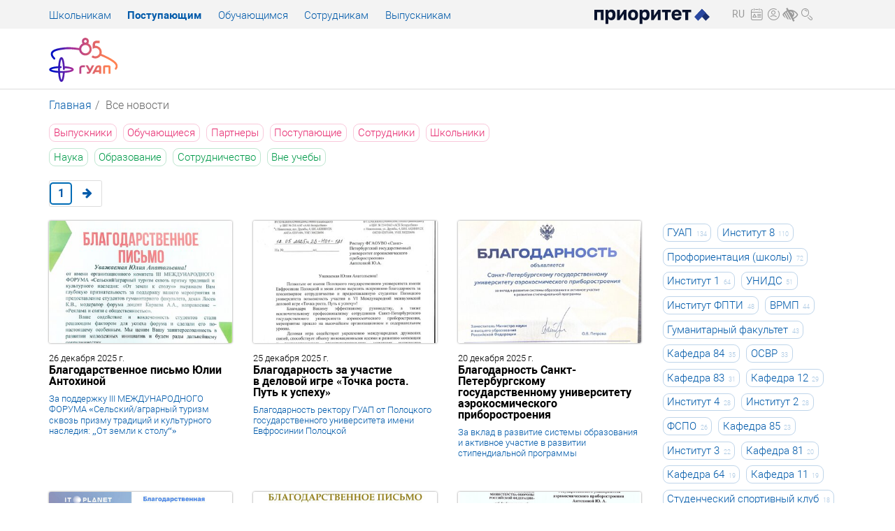

--- FILE ---
content_type: text/html; charset=utf-8
request_url: https://new.guap.ru/pubs?tags=40
body_size: 40537
content:

<!DOCTYPE html>
<html>

<head>
	
<link rel='shortcut icon' type='image/x-icon' href='/favicon.png' />
<meta name='viewport' content='width=device-width, initial-scale=1' />
<meta http-equiv='X-UA-Compatible' content='IE=edge' />
<meta charset='utf-8' />

	<title>Все новости – ГУАП</title>

	<meta property="og:title" content="Санкт-Петербургский государственный университет аэрокосмического приборостроения" />
	<meta property="og:image" content="https://src.guap.ru/logos/guap/sign.png" />

		<!-- Yandex.Metrika counter -->
		<script type="text/javascript">
			(function (m, e, t, r, i, k, a) {
				m[i] = m[i] || function () { (m[i].a = m[i].a || []).push(arguments) };
				m[i].l = 1 * new Date();
				for (var j = 0; j < document.scripts.length; j++) { if (document.scripts[j].src === r) { return; } }
				k = e.createElement(t), a = e.getElementsByTagName(t)[0], k.async = 1, k.src = r, a.parentNode.insertBefore(k, a)
			})
				(window, document, "script", "https://mc.yandex.ru/metrika/tag.js", "ym");

			ym(86883871, "init", {
				clickmap: true,
				trackLinks: true,
				accurateTrackBounce: true
			});
		</script>
		<noscript>
			<div><img src="https://mc.yandex.ru/watch/86883871" style="position:absolute; left:-9999px;" alt="" /></div>
		</noscript>
		<!-- /Yandex.Metrika counter -->
			<!-- Top.Mail.Ru counter -->
		<script type="text/javascript">
			var _tmr = window._tmr || (window._tmr = []);
			_tmr.push({id: "3604540", type: "pageView", start: (new Date()).getTime()});
			(function (d, w, id) {
				if (d.getElementById(id)) return;
				var ts = d.createElement("script"); ts.type = "text/javascript"; ts.async = true; ts.id = id;
				ts.src = "https://top-fwz1.mail.ru/js/code.js";
				var f = function () {var s = d.getElementsByTagName("script")[0]; s.parentNode.insertBefore(ts, s);};
				if (w.opera == "[object Opera]") { d.addEventListener("DOMContentLoaded", f, false); } else { f(); }
			})(document, window, "tmr-code");
		</script>
		<noscript><div><img src="https://top-fwz1.mail.ru/counter?id=3604540;js=na" style="position:absolute;left:-9999px;" alt="Top.Mail.Ru" /></div></noscript>
		<!-- /Top.Mail.Ru counter -->

	
<!--[if lt IE 9]>
<script src='https://src.guap.ru/_old/Scripts/html5shiv.min.js'></script>
<script src='https://src.guap.ru/_old/Scripts/respond.min.js'></script>
<![endif]-->

	<link href="https://src.guap.ru/_old/Content/7.0/common.min.css?sertgwe" rel="stylesheet" />
	<link href="https://src.guap.ru/fonts/flaticon/font/flaticon.css" rel="stylesheet" />
	<link href="https://src.guap.ru/_old/Content/blueimp-gallery2/_styles.min.css" rel="stylesheet" />
	
<link href="https://src.guap.ru/_old/Content/7.0/main.min.css?werf1" rel="stylesheet" />
<link href="https://src.guap.ru/_old/Content/7.0/faks.min.css" rel="stylesheet" />

	<link href="https://src.guap.ru/_old/Content/7.0/main_allpubs.min.css" rel="stylesheet" />


</head>

<body>
	<a id='top'></a>
	



	<div id="blueimp-gallery" class="blueimp-gallery blueimp-gallery-controls">
		<div class="slides"></div>
		<h3 class="title"></h3><a class="prev">‹</a><a class="next">›</a><a class="close">×</a><a class="play-pause"></a>
		<ol class="indicator"></ol>
	</div>
	






<div class="site-header1">
	<div class="container">

		<div class="row">
			<div class="col-md-8">
				
				<div class="module-navtargets">
					<ul>
						<li><a href="https://guap.ru/profor">Школьникам</a></li>
						<li><a href="https://priem.guap.ru"><b>Поступающим</b></a></li>
						<li><a href="/targets/studs">Обучающимся</a></li>
						<li><a href="/targets/sotrs">Сотрудникам</a></li>
						<li><a href="/targets/vips">Выпускникам</a></li>
					</ul>
				</div>
			</div>
			<div class="col-md-2">
				
				<div class="module-p2030">
					<a href="https://guap.ru/prioritet2030"><img class="img-responsive" src="https://src.guap.ru/logos/prior2030/logo-color.svg" alt="Приоритет 2030" style="margin-top: 0.2rem;" /></a>
				</div>
			</div>
			<div class="col-md-2">
				
				<div class="module-navquick">
					<ul>
						<li class="dropdown">
							<a id="ddl01" title="Languages" data-toggle="dropdown" role="button"><span>RU</span></a>
							<ul class="dropdown-menu">
								<li><a href="http://suai.ru/"><span>EN</span></a></li>
								<li><a href="http://suai.ru/cn/"><span>CN</span></a></li>
								<li><a href="http://suai.ru/fr/"><span>FR</span></a></li>
								<li><a href="http://suai.ru/es/"><span>ES</span></a></li>
							</ul>
						</li>
						&nbsp;
						<li class="dropdown">
							<a id="ddl02" title="Расписания" data-toggle="dropdown" role="button">&nbsp;<i class="gi gi-schedule"></i></a>
							<ul class="dropdown-menu">
								<li><a href="https://guap.ru/rasp">Расписание семестра</a></li>
								<li><a href="https://guap.ru/rasp-sess">Расписание сессии</a></li>
							</ul>
						</li>
						<li><a href="http://pro.guap.ru" title="Личные кабинеты преподавателей и студентов">&nbsp;<i class="gi gi-user"></i></a></li>
						<li><a href="https://guap.ru/sveden/site" title="Информация для людей с ограниченными возможностями">&nbsp;<i class="fa fa-low-vision "></i></a></li>
						<li><a href="https://guap.ru/search" title="Поиск">&nbsp;<i class="gi gi-search"></i></a></li>
					</ul>
				</div>
			</div>
		</div>

	</div>
</div>

<div class="site-header2">
	<div class="container">

		
		

		
		<div class="module-site-logo">
			
			
			<a href="/"><img style="max-height: 4rem; margin-top: 0.8rem; margin-bottom: 0.6rem;" src="https://src.guap.ru/logos/guap/guap_85.svg" alt="ГУАП" /></a>
			
		</div>

	</div>
</div>




<div class='site-path'><div class='container'><ol class='breadcrumb'><li><a href='/'>Главная</a></li><li class='active'>Все новости</li></ol></div></div>






<div class="floor-allpubs">
	<div class="container">

		<div>
			
	<ul class="list-targets">
			<li class=""><a href="/pubs?targets=4">Выпускники</a></li>
			<li class=""><a href="/pubs?targets=2">Обучающиеся</a></li>
			<li class=""><a href="/pubs?targets=6">Партнеры</a></li>
			<li class=""><a href="/pubs?targets=1">Поступающие</a></li>
			<li class=""><a href="/pubs?targets=5">Сотрудники</a></li>
			<li class=""><a href="/pubs?targets=3">Школьники</a></li>
	</ul>

				<ul class="list-categories">
			<li class=""><a href="/pubs?categories=1">Наука</a></li>
			<li class=""><a href="/pubs?categories=2">Образование</a></li>
			<li class=""><a href="/pubs?categories=41">Сотрудничество</a></li>
			<li class=""><a href="/pubs?categories=42">Вне учебы</a></li>
	</ul>

		</div>

		<ul class='pagination'><li class='active'><a href='?page=1&tags=40'>1</a></li><li><a href='?page=2&tags=40' title='2'><i class='fa fa-arrow-right'></i></a></li></ul>

		<div class="row">
			<div class="col-xs-9">

						<div class="row">
								<div class="col-xs-4">
									<div class="item-news">
										<a href="/pubs/25793">
											<img src="https://media.guap.ru/24074/_title.jpg?s=n" alt="" />
											<h3>
												<span>26 декабря 2025 г.</span>
												Благодарственное письмо Юлии Антохиной
											</h3>
											<p>За&#160;поддержку III МЕЖДУНАРОДНОГО ФОРУМА &#171;Сельский/аграрный туризм сквозь призму традиций и культурного наследия: „От&#160;земли к&#160;столу“&#187;</p>
										</a>
									</div>
								</div>
								<div class="col-xs-4">
									<div class="item-news">
										<a href="/pubs/25794">
											<img src="https://media.guap.ru/24075/_title.jpg?s=n" alt="" />
											<h3>
												<span>25 декабря 2025 г.</span>
												Благодарность за&#160;участие в&#160;деловой игре &#171;Точка роста. Путь к&#160;успеху&#187;
											</h3>
											<p>Благодарность ректору ГУАП от&#160;Полоцкого государственного университета имени Евфросинии Полоцкой</p>
										</a>
									</div>
								</div>
								<div class="col-xs-4">
									<div class="item-news">
										<a href="/pubs/25795">
											<img src="https://media.guap.ru/24076/_title.jpg?s=n" alt="" />
											<h3>
												<span>20 декабря 2025 г.</span>
												Благодарность Санкт-Петербургскому государственному университету аэрокосмического приборостроения
											</h3>
											<p>За&#160;вклад в&#160;развитие системы образования и&#160;активное участие в&#160;развитии стипендиальной программы</p>
										</a>
									</div>
								</div>
						</div>
						<div class="row">
								<div class="col-xs-4">
									<div class="item-news">
										<a href="/pubs/25000">
											<img src="https://media.guap.ru/23180/_title.jpg?s=n" alt="" />
											<h3>
												<span>20 июня 2025 г.</span>
												Благодарственная грамота руководству и&#160;коллективу ГУАП от&#160;председателя правления АНО ЦРИТ &#171;ИТ-Планета&#187;
											</h3>
											<p>За&#160;значимый вклад в&#160;развитие у&#160;обучающихся профессиональных навыков в&#160;области информационных технологий и&#160;инженерии, а&#160;также организацию и&#160;подготовку студентов к&#160;XVI международной олимпиаде &#171;ИТ-Планета 2025&#187;</p>
										</a>
									</div>
								</div>
								<div class="col-xs-4">
									<div class="item-news">
										<a href="/pubs/24937">
											<img src="https://media.guap.ru/23114/_title.jpg?s=n" alt="" />
											<h3>
												<span>17 июня 2025 г.</span>
												Благодарственное письмо Ю.&#160;А.&#160;Антохиной
											</h3>
											<p>За&#160;активное участие в&#160;Акции Минобрнауки России</p>
										</a>
									</div>
								</div>
								<div class="col-xs-4">
									<div class="item-news">
										<a href="/pubs/24926">
											<img src="https://media.guap.ru/23102/_title.jpg?s=n" alt="" />
											<h3>
												<span>11 июня 2025 г.</span>
												Благодарность ректору ГУАП
											</h3>
											<p>Пансион воспитанниц Министерства обороны РФ&#160;выражает благодарность за&#160;организацию экскурсии для воспитанниц 10 класса</p>
										</a>
									</div>
								</div>
						</div>
						<div class="row">
								<div class="col-xs-4">
									<div class="item-news">
										<a href="/pubs/24897">
											<img src="https://media.guap.ru/23072/_title.jpg?s=n" alt="" />
											<h3>
												<span>5 июня 2025 г.</span>
												Диплом за&#160;успехи, достигнутые студентами ГУАП
											</h3>
											<p>За&#160;успехи, достигнутые представителями организации в&#160;XX&#160;Всероссийском конкурсе молодежи образовательных и&#160;научных организаций на&#160;лучшую работу &#171;Моя законотворческая инициатива&#187;</p>
										</a>
									</div>
								</div>
								<div class="col-xs-4">
									<div class="item-news">
										<a href="/pubs/24342">
											<img src="https://media.guap.ru/22467/_title.jpg?s=n" alt="" />
											<h3>
												<span>20 февраля 2025 г.</span>
												Университет 2035 выразил благодарность ГУАП за&#160;организацию и&#160;проведение Фестиваля БАС
											</h3>
											<p>В&#160;Санкт-Петербурге в&#160;2024 году под кураторством АНО &#171;Университет национальной технологической инициативы&#187; при активном участии организаций научно-образовательной сферы города проведены мероприятия Всероссийского распределенного фестиваля беспилотных авиационных систем &#171;Дотянуться до&#160;неба&#187;.</p>
										</a>
									</div>
								</div>
								<div class="col-xs-4">
									<div class="item-news">
										<a href="/pubs/24264">
											<img src="https://media.guap.ru/22376/_title.jpg?s=n" alt="" />
											<h3>
												<span>23 января 2025 г.</span>
												Кафедра системного анализа и&#160;логистики приняла участие в&#160;митапе преподавателей и&#160;отмечена благодарностью компании Loginom
											</h3>
											<p>23&#160;января 2025 года в&#160;Москве состоялся митап с&#160;докладами о&#160;применении системы Loginom (компания ООО&#160;&#171;Аналитические технологии&#187;) в&#160;учебном процессе университетов</p>
										</a>
									</div>
								</div>
						</div>
						<div class="row">
								<div class="col-xs-4">
									<div class="item-news">
										<a href="/pubs/24077">
											<img src="https://media.guap.ru/22153/_title.jpg?s=n" alt="" />
											<h3>
												<span>29 ноября 2024 г.</span>
												Декан факультета СПО награжден благодарственным письмом Министерства просвещения РФ
											</h3>
											<p>С&#160;28 по&#160;29&#160;ноября представители факультета СПО ГУАП приняли участие в&#160;IХ&#160;Всероссийском форуме федеральных учебно-методических объединений в&#160;системе среднего профессионального образования</p>
										</a>
									</div>
								</div>
								<div class="col-xs-4">
									<div class="item-news">
										<a href="/pubs/24054">
											<img src="https://media.guap.ru/22132/_title.jpg?s=n" alt="" />
											<h3>
												<span>27 ноября 2024 г.</span>
												Награждение декана ФСПО ГУАП
											</h3>
											<p>Сергей Леонидович Поляков был награжден благодарственным письмом министерства просвещения Российской Федерации</p>
										</a>
									</div>
								</div>
								<div class="col-xs-4">
									<div class="item-news">
										<a href="/pubs/23788">
											<img src="https://media.guap.ru/21844/_title.jpg?s=n" alt="" />
											<h3>
												<span>8 октября 2024 г.</span>
												Благодарность ректору ГУАП от Администрации Московского района
											</h3>
											<p>За активное участи в выставке &#171;Мой Петербург&#187;</p>
										</a>
									</div>
								</div>
						</div>
						<div class="row">
								<div class="col-xs-4">
									<div class="item-news">
										<a href="/pubs/23664">
											<img src="https://media.guap.ru/21705/_title.jpg?s=n" alt="" />
											<h3>
												<span>2 сентября 2024 г.</span>
												Благодарность за оказание гуманитарной помощи
											</h3>
											<p>Ректору ГУАП Юлии Антохиной вручили благодарственное письмо за оказание гуманитарной помощи военнослужащим, выполняющим свой долг в ходе СВО</p>
										</a>
									</div>
								</div>
								<div class="col-xs-4">
									<div class="item-news">
										<a href="/pubs/22607">
											<img src="https://media.guap.ru/21642/_title.jpg?s=n" alt="" />
											<h3>
												<span>3 июля 2024 г.</span>
												День VK для образования
											</h3>
											<p>3 июля 2024 года прошла встреча для вузов &#171;День VK для образования&#187;, посвящённая сервисам и технологиям VK для университетов.</p>
										</a>
									</div>
								</div>
								<div class="col-xs-4">
									<div class="item-news">
										<a href="/pubs/22527">
											<img src="https://media.guap.ru/21554/_title.jpg?s=n" alt="" />
											<h3>
												<span>25 июня 2024 г.</span>
												Губернатор Санкт-Петербурга вручил благодарность ректору ГУАП
											</h3>
											<p>Александр Беглов встретился с членами Совета ректоров вузов Санкт-Петербурга и Ленинградской области, где вручил благодарности и почетные грамоты</p>
										</a>
									</div>
								</div>
						</div>
						<div class="row">
								<div class="col-xs-4">
									<div class="item-news">
										<a href="/pubs/21587">
											<img src="https://media.guap.ru/21458/_title.jpg?s=n" alt="" />
											<h3>
												<span>31 мая 2024 г.</span>
												Благодарность от депутата Законодательного собрания Санкт-Петербурга
											</h3>
											<p>Александр Вячеславович Игишев, ассистент кафедры экономики высокотехнологичных производств, награжден благодарственным письмом от депутата Законодательного собрания Санкт-Петербурга, председателя Санкт-Петербургского регионального отделения &#171;Деловая Россия&#187; – Дмитрия Вячеславовича Панова с формулировкой за активную жизненную позицию и вклад в развитие образовательного потенциала Санкт-Петербурга!</p>
										</a>
									</div>
								</div>
								<div class="col-xs-4">
									<div class="item-news">
										<a href="/pubs/21569">
											<img src="https://media.guap.ru/21434/_title.jpg?s=n" alt="" />
											<h3>
												<span>29 мая 2024 г.</span>
												Ректор ГУАП стала лауреатом премии Правительства Санкт-Петербурга
											</h3>
											<p>Юлия Антохина стала лауреатом премии Правительства Санкт-Петербурга за выдающиеся достижения в области высшего образования и среднего профессионального образования за 2024 год в номинации &#171;Организационные решения по повышению качества подготовки специалистов&#187;</p>
										</a>
									</div>
								</div>
								<div class="col-xs-4">
									<div class="item-news">
										<a href="/pubs/21502">
											<img src="https://media.guap.ru/21355/_title.jpg?s=n" alt="" />
											<h3>
												<span>16 мая 2024 г.</span>
												Благодарность за сотрудничество
											</h3>
											<p>Благодарность за прием школьников Муниципального бюджетного общеобразовательного учреждения &#171;Гимназия № 1&#187; (Иркутская область, г. Ангарск)</p>
										</a>
									</div>
								</div>
						</div>

			</div>
			<div class="col-xs-3">
					<ul class="list-nodes">
			<li class=""><a href="/pubs?nodes=1" title="ГУАП">ГУАП<span>134</span></a></li>
			<li class=""><a href="/pubs?nodes=162" title="Институт технологий предпринимательства и&#160;права">Институт&#160;8<span>110</span></a></li>
			<li class=""><a href="/pubs?nodes=5168" title="Профориентационная работа со&#160;школьниками">Профориентация (школы)<span>72</span></a></li>
			<li class=""><a href="/pubs?nodes=53" title="Институт аэрокосмических приборов и&#160;систем">Институт&#160;1<span>64</span></a></li>
			<li class=""><a href="/pubs?nodes=124" title="Учебно-научно-исследовательская деятельность студентов">УНИДС<span>51</span></a></li>
			<li class=""><a href="/pubs?nodes=76" title="Институт фундаментальной подготовки и&#160;технологических инноваций">Институт ФПТИ<span>48</span></a></li>
			<li class=""><a href="/pubs?nodes=139" title="Воспитательная работа и&#160;молодежная политика">ВРМП<span>44</span></a></li>
			<li class=""><a href="/pubs?nodes=82" title="Гуманитарный факультет">Гуманитарный факультет<span>43</span></a></li>
			<li class=""><a href="/pubs?nodes=94" title="Кафедра публичного права">Кафедра&#160;84<span>35</span></a></li>
			<li class=""><a href="/pubs?nodes=5165" title="Отдел социальной и&#160;воспитательной работы">ОСВР<span>33</span></a></li>
			<li class=""><a href="/pubs?nodes=93" title="Кафедра международного предпринимательства">Кафедра&#160;83<span>31</span></a></li>
			<li class=""><a href="/pubs?nodes=55" title="Кафедра системного анализа и&#160;логистики">Кафедра&#160;12<span>29</span></a></li>
			<li class=""><a href="/pubs?nodes=163" title="Институт информационных технологий и&#160;программирования">Институт&#160;4<span>28</span></a></li>
			<li class=""><a href="/pubs?nodes=58" title="Институт радиотехники и&#160;инфокоммуникационных технологий">Институт&#160;2<span>28</span></a></li>
			<li class=""><a href="/pubs?nodes=106" title="Факультет среднего профессионального образования">ФСПО<span>26</span></a></li>
			<li class=""><a href="/pubs?nodes=95" title="Кафедра гражданского права">Кафедра&#160;85<span>23</span></a></li>
			<li class=""><a href="/pubs?nodes=63" title="Институт киберфизических систем">Институт&#160;3<span>22</span></a></li>
			<li class=""><a href="/pubs?nodes=91" title="Кафедра экономики высокотехнологичных производств">Кафедра&#160;81<span>20</span></a></li>
			<li class=""><a href="/pubs?nodes=86" title="Кафедра физической культуры и&#160;спорта">Кафедра&#160;64<span>19</span></a></li>
			<li class=""><a href="/pubs?nodes=54" title="Кафедра аэрокосмических измерительно-вычислительных комплексов">Кафедра&#160;11<span>19</span></a></li>
			<li class=""><a href="/pubs?nodes=160" title="Студенческий спортивный клуб">Студенческий спортивный клуб<span>18</span></a></li>
			<li class=""><a href="/pubs?nodes=125" title="Инженерная школа ГУАП">Инженерная школа<span>17</span></a></li>
			<li class=""><a href="/pubs?nodes=56" title="Кафедра эксплуатации и&#160;управления аэрокосмическими системами">Кафедра&#160;13<span>16</span></a></li>
			<li class=""><a href="/pubs?nodes=127" title="SUAI">SUAI<span>14</span></a></li>
			<li class=""><a href="/pubs?nodes=92" title="Кафедра бизнес-информатики и&#160;менеджмента">Кафедра&#160;82<span>11</span></a></li>
			<li class=""><a href="/pubs?nodes=2164" title="Время IT">Время IT<span>10</span></a></li>
			<li class=""><a href="/pubs?nodes=81" title="Кафедра метрологического обеспечения инновационных технологий и&#160;промышленной безопасности">Кафедра&#160;6<span>10</span></a></li>
			<li class=""><a href="/pubs?nodes=9179" title="Студенческие объединения">Студенческие объединения<span>9</span></a></li>
			<li class=""><a href="/pubs?nodes=80" title="Кафедра инноватики и&#160;интегрированных систем качества">Кафедра&#160;5<span>8</span></a></li>
			<li class=""><a href="/pubs?nodes=9185" title="Отдел поддержки студенческих сообществ и&#160;инициатив">Отдел ПССИ<span>8</span></a></li>
			<li class=""><a href="/pubs?nodes=57" title="Кафедра аэрокосмических компьютерных и&#160;программных систем">Кафедра&#160;14<span>8</span></a></li>
			<li class=""><a href="/pubs?nodes=157" title="Управление цифрового развития">УЦР<span>8</span></a></li>
			<li class=""><a href="/pubs?nodes=10" title="Центр карьеры">Центр карьеры<span>7</span></a></li>
			<li class=""><a href="/pubs?nodes=5166" title="Отдел спортивно-оздоровительной деятельности">ОСОД<span>7</span></a></li>
			<li class=""><a href="/pubs?nodes=9184" title="Кафедра рекламы и&#160;современных коммуникаций">Кафедра&#160;62<span>6</span></a></li>
			<li class=""><a href="/pubs?nodes=9183" title="Отдел аспирантуры и&#160;докторантуры">Аспирантура и&#160;докторантура<span>6</span></a></li>
			<li class=""><a href="/pubs?nodes=79" title="Кафедра физики">Кафедра&#160;3<span>5</span></a></li>
			<li class=""><a href="/pubs?nodes=5167" title="Центр оценки и развития универсальных управленческих компетенций">Центр компетенций<span>5</span></a></li>
			<li class=""><a href="/pubs?nodes=61" title="Кафедра конструирования и&#160;технологий электронных и&#160;лазерных средств">Кафедра&#160;23<span>5</span></a></li>
			<li class=""><a href="/pubs?nodes=145" title="Военный учебный центр при ГУАП">ВУЦ при ГУАП<span>4</span></a></li>
			<li class=""><a href="/pubs?nodes=65" title="Кафедра электромеханики и&#160;робототехники">Кафедра&#160;32<span>4</span></a></li>
			<li class=""><a href="/pubs?nodes=78" title="Кафедра прикладной математики">Кафедра&#160;2<span>4</span></a></li>
			<li class=""><a href="/pubs?nodes=83" title="Кафедра истории и&#160;философии">Кафедра&#160;61<span>4</span></a></li>
			<li class=""><a href="/pubs?nodes=107" title="Ивангородский филиал">Ивангородский филиал<span>2</span></a></li>
			<li class=""><a href="/pubs?nodes=146" title="Центр развития профессиональных компетенций">ЦРПК<span>2</span></a></li>
			<li class=""><a href="/pubs?nodes=68" title="Кафедра прикладной информатики">Кафедра&#160;41<span>2</span></a></li>
			<li class=""><a href="/pubs?nodes=6169" title="Космические классы">Космические классы<span>2</span></a></li>
			<li class=""><a href="/pubs?nodes=9170" title="Фабрика знаний Aerospace">Aerospace<span>2</span></a></li>
			<li class=""><a href="/pubs?nodes=8170" title="Юридическая клиника">Юридическая клиника<span>2</span></a></li>
			<li class=""><a href="/pubs?nodes=11" title="Кафедра ЮНЕСКО &#171;Дистанционное инженерное образование&#187;">Кафедра ЮНЕСКО<span>2</span></a></li>
			<li class=""><a href="/pubs?nodes=9181" title="Юбилей ГУАП 85 лет">Юбилей ГУАП 85 лет<span>2</span></a></li>
			<li class=""><a href="/pubs?nodes=9182" title="Федеральное учебно-методическое объединение среднего профессионального образования по&#160;УГПС 12.00.00 Фотоника, приборостроение, оптические и&#160;биотехнические системы и&#160;технологии">ФУМО СПО по&#160;УГПС 12.00.00<span>2</span></a></li>
			<li class=""><a href="/pubs?nodes=9180" title="Научная битва ГУАП">Science Slam<span>2</span></a></li>
	</ul>

				<br />
					<ul class="list-tags">
			<li class=""><a href="/pubs?tags=37">Мероприятия<span>161</span></a></li>
			<li class=""><a href="/pubs?tags=3">Достижения<span>62</span></a></li>
			<li class=""><a href="/pubs?tags=8">Конкурсы<span>22</span></a></li>
			<li class=""><a href="/pubs?tags=34">Спорт<span>19</span></a></li>
			<li class=""><a href="/pubs?tags=23">Встречи<span>18</span></a></li>
			<li class=""><a href="/pubs?tags=36">Экскурсии<span>13</span></a></li>
			<li class=""><a href="/pubs?tags=26">Олимпиады<span>11</span></a></li>
			<li class=""><a href="/pubs?tags=43">Это интересно!<span>11</span></a></li>
			<li class=""><a href="/pubs?tags=6">Конференции<span>11</span></a></li>
			<li class=""><a href="/pubs?tags=25">Официальные мероприятия<span>8</span></a></li>
			<li class=""><a href="/pubs?tags=4">Награды<span>8</span></a></li>
			<li class=""><a href="/pubs?tags=20">Лекции<span>7</span></a></li>
			<li class=""><a href="/pubs?tags=7">Поздравления<span>5</span></a></li>
			<li class=""><a href="/pubs?tags=1053">Росмолодёжь<span>5</span></a></li>
			<li class=""><a href="/pubs?tags=22">СМИ<span>5</span></a></li>
			<li class=""><a href="/pubs?tags=10">Разработки<span>4</span></a></li>
			<li class=""><a href="/pubs?tags=27">Профориентация<span>4</span></a></li>
			<li class=""><a href="/pubs?tags=3054">Кураторы учебных групп<span>4</span></a></li>
			<li class="active"><a href="/pubs?tags=40">Благодарность<span>3</span></a></li>
			<li class=""><a href="/pubs?tags=1054">Росмолодёжь.Гранты<span>3</span></a></li>
			<li class=""><a href="/pubs?tags=13">Выставки, презентации<span>3</span></a></li>
			<li class=""><a href="/pubs?tags=33">Общественные мероприятия<span>3</span></a></li>
			<li class=""><a href="/pubs?tags=5">Карьера<span>3</span></a></li>
			<li class=""><a href="/pubs?tags=3055">Интервью<span>3</span></a></li>
			<li class=""><a href="/pubs?tags=14">Торжественные мероприятия<span>3</span></a></li>
			<li class=""><a href="/pubs?tags=32">Семинары<span>2</span></a></li>
			<li class=""><a href="/pubs?tags=39">Чемпионатное движение ГУАП<span>2</span></a></li>
			<li class=""><a href="/pubs?tags=18">Международное сотрудничество<span>2</span></a></li>
			<li class=""><a href="/pubs?tags=9">Творчество<span>2</span></a></li>
	</ul>

			</div>
		</div>

		<ul class='pagination'><li class='active'><a href='?page=1&tags=40'>1</a></li><li><a href='?page=2&tags=40' title='2'><i class='fa fa-arrow-right'></i></a></li></ul>

	</div>
</div>


<div class="site-footer">
	<div class="module-qlinks">
	<div class="container">

		<div class="row">
			<div class="col-md-4">
				<h3>Об&nbsp;университете</h3>
				<ul>
					<li><a href="https://guap.ru/sveden">Сведения об&nbsp;образовательной организации</a></li>
					<li><a href="https://guap.ru/sveden/struct">Структура и&nbsp;органы управления</a></li>
					<li><a href="https://guap.ru/sveden/common#address">Корпуса и&nbsp;общежития</a></li>
					<li><a href="https://pro.guap.ru/">Преподаватели и&nbsp;сотрудники</a></li>
					<li><a href="https://guap.ru/eif/inf_dog">Осуществление закупок</a></li>
					<li>
						<a href="https://guap.ru/eif/pay">Оплата обучения и проживания в общежитиях ГУАП</a>
</li>
					<li><a href="https://guap.ru/income">Сведения о доходах, расходах, об&nbsp;имуществе и&nbsp;обязательствах имущественного характера, представленные руководителями высших учебных заведений</a></li>
					<li><a href="https://guap.ru/sveden/site"><i class="fa fa-low-vision "></i> Информация для людей с ограниченными возможностями</a></li>
				</ul>
			</div>
			<div class="col-md-3">
				<h3>Ресурсы вуза</h3>
				<ul>
					<li><a href="http://lib.guap.ru/">Библиотека</a></li>
					<li><a href="https://dissov.guap.ru/registry">Диссертационные советы</a></li>
					<li><a href="https://guap.ru/science">Научный портал</a></li>
					<li><a href="https://priem.guap.ru/">Приемная комиссия</a></li>
					<li><a href="https://guap.ru/rasp">Расписание занятий</a></li>
					<li><a href="https://lms.guap.ru/new">Система дистанционного обучения</a></li>
				</ul>
			</div>
			<div class="col-md-5">
				<h3>Полезные ссылки</h3>
				<ul>

					
					<li><a href="https://map.ncpti.ru/">Интерактивная карта антитеррористической деятельности в Российской Федерации</a></li>
					<li><a href="https://minobrnauki.gov.ru/">Министерство науки &nbsp;и высшего образования Российской Федерации (Минобрнауки России)</a></li>
					<li><a href="https://edu.gov.ru/">Министерство просвещения Российской Федерации </a></li>
					<li><a href="https://edu.gov.ru/">Наука и&nbsp;образование против террора</a></li>
					<li><a href="https://bus.gov.ru/">Официальный сайт для размещения информации  о государственных (муниципальных) учреждениях</a></li>
					<li><a href="http://studyinspb.ru">Портал «Высшее образование в Санкт-Петербурге»</a></li>
					<li><a href="https://forpost-sz.ru/geo/nedra">Портал Консорциума университетов «Недра»</a></li>
					
					<li><a href="http://obrnadzor.gov.ru/">Федеральная служба по&nbsp;надзору в&nbsp;сфере образования и&nbsp;науки</a></li>
					<li><a href="http://www.edu.ru/">Федеральный портал «Российское образование»</a></li>
				</ul>
			</div>
		</div>

	</div>
</div>
	<div class="module-contacts">

	<div class="container">
		<div class="row">
			<div class="col-md-3">
				<h3 class="footer-title"><i class="gi gi-phone"></i> Телефон</h3>
				<ul class="list-items">
					<li>
						<a class="footer-link" href="tel:+78124947005">+7-812-494-70-05</a><br />
					</li>
					<li>
						<a class="footer-link" href="tel:+78123122107">+7-812-312-21-07</a><br />
						<small class="small-text">приемная комиссия</small>
					</li>
				</ul>
			</div>
			<div class="col-md-3">
				<h3 class="footer-title"><i class="gi gi-fax"></i> Факс</h3>
				<ul class="list-items">
					<li><a class="footer-link" href="tel:+78124947057">+7-812-494-70-57</a></li>					
				</ul>
			</div>
			<div class="col-md-3">
				<h3 class="footer-title"><i class="gi gi-mail"></i> Почта</h3>
				<ul class="list-items">
					<li>
						<a class="footer-link" href="mailto:info@guap.ru">info@guap.ru</a>
					</li>
					<li>
						<a class="footer-link" href="mailto:priem@guap.ru">priem@guap.ru</a><br />
						<small class="small-text">приемная комиссия</small><br />
					</li>
				</ul>
			</div>
			<div class="col-md-3">
				<h3 class="footer-title"><i class="gi gi-adress"></i> Адрес</h3>
				<ul class="list-items">
					<li>
						<a class="footer-link" href="https://guap.ru/sveden/common#bm">
							ГУАП,
							ул. Большая Морская,
							<nobr>д. 67, лит. А,</nobr>
							<nobr>Санкт-Петербург,</nobr>
							190000,&nbsp;Россия
						</a><br />
						<small class="small-text">главный корпус ГУАП</small>
					</li>
					<li><a class="footer-all-frame" href="https://guap.ru/sveden/common#address">Все корпуса<i class="fa fa-chevron-right"></i></a></li>
				</ul>
			</div>
		</div>
	</div>

</div>
	<div class="module-info">
	<div class="container">
		<div>
			<hr/>
			<p class="title">
				<nobr>ФГАОУ ВО</nobr>
				<nobr>«Санкт-Петербургский государственный</nobr>
				<nobr>университет аэрокосмического</nobr>
				<nobr>приборостроения»</nobr>
			</p>
		</div>
	</div>
</div>
</div>


	

	
<script src='https://src.guap.ru/_old/Scripts/jquery-3.min.js'></script>


	<script src="https://src.guap.ru/_old/Content/bootstrap3/_plug.min.js"></script>
	<script src="https://src.guap.ru/_old/Content/swiper3/_plug.min.js"></script>
	<script src="https://src.guap.ru/_old/Content/customscroll/_plug.min.js"></script>
	<script src="https://src.guap.ru/_old/Content/dotdotdot/_plug.min.js"></script>
	<script src="https://src.guap.ru/_old/Content/blueimp-gallery2/js/blueimp-gallery.min.js"></script>
	<script src="https://src.guap.ru/_old/Content/blueimp-gallery2/_plug.min.js"></script>
	<script src="https://src.guap.ru/_old/Content/ansver-helpers/_plug.min.js"></script>
	<script src="https://src.guap.ru/_old/Content/7.0/_js/site.min.js"></script>

	


</body>

</html>

--- FILE ---
content_type: text/css
request_url: https://src.guap.ru/_old/Content/7.0/common.min.css?sertgwe
body_size: 209093
content:
@font-face{font-family:'Open Sans';src:local('Open Sans Light'),local('OpenSans-Light'),url('../fonts/opensans/opensanslight.woff2') format('woff2'),url('../fonts/opensans/opensanslight.woff') format('woff'),url('../fonts/opensans/opensanslight.ttf') format('truetype');font-weight:300;font-style:normal;}@font-face{font-family:'Open Sans';src:local('Open Sans Light Italic'),local('OpenSansLight-Italic'),url('../fonts/opensans/opensanslightitalic.woff2') format('woff2'),url('../fonts/opensans/opensanslightitalic.woff') format('woff'),url('../fonts/opensans/opensanslightitalic.ttf') format('truetype');font-weight:300;font-style:italic;}@font-face{font-family:'Open Sans';src:local('Open Sans'),local('OpenSans'),url('../fonts/opensans/opensans.woff2') format('woff2'),url('../fonts/opensans/opensans.woff') format('woff'),url('../fonts/opensans/opensans.ttf') format('truetype');font-weight:400;font-style:normal;}@font-face{font-family:'Open Sans';src:local('Open Sans Italic'),local('OpenSans-Italic'),url('../fonts/opensans/opensansitalic.woff2') format('woff2'),url('../fonts/opensans/opensansitalic.woff') format('woff'),url('../fonts/opensans/opensansitalic.ttf') format('truetype');font-weight:400;font-style:italic;}@font-face{font-family:'Open Sans';src:local('Open Sans Semibold'),local('OpenSans-Semibold'),url('../fonts/opensans/opensanssemibold.woff2') format('woff2'),url('../fonts/opensans/opensanssemibold.woff') format('woff'),url('../fonts/opensans/opensanssemibold.ttf') format('truetype');font-weight:600;font-style:normal;}@font-face{font-family:'Open Sans';src:local('Open Sans Semibold Italic'),local('OpenSans-SemiboldItalic'),url('../fonts/opensans/opensanssemibolditalic.woff2') format('woff2'),url('../fonts/opensans/opensanssemibolditalic.woff') format('woff'),url('../fonts/opensans/opensanssemibolditalic.ttf') format('truetype');font-weight:600;font-style:italic;}@font-face{font-family:'Open Sans';src:local('Open Sans Bold'),local('OpenSans-Bold'),url('../fonts/opensans/opensansbold.woff2') format('woff2'),url('../fonts/opensans/opensansbold.woff') format('woff'),url('../fonts/opensans/opensansbold.ttf') format('truetype');font-weight:700;font-style:normal;}@font-face{font-family:'Open Sans';src:local('Open Sans Bold Italic'),local('OpenSans-BoldItalic'),url('../fonts/opensans/opensansbolditalic.woff2') format('woff2'),url('../fonts/opensans/opensansbolditalic.woff') format('woff'),url('../fonts/opensans/opensansbolditalic.ttf') format('truetype');font-weight:700;font-style:italic;}@font-face{font-family:'Open Sans';src:local('Open Sans Extrabold'),local('OpenSans-Extrabold'),url('../fonts/opensans/opensansextrabold.woff2') format('woff2'),url('../fonts/opensans/opensansextrabold.woff') format('woff'),url('../fonts/opensans/opensansextrabold.ttf') format('truetype');font-weight:800;font-style:normal;}@font-face{font-family:'Open Sans';src:local('Open Sans Extrabold Italic'),local('OpenSans-ExtraboldItalic'),url('../fonts/opensans/opensansextrabolditalic.woff2') format('woff2'),url('../fonts/opensans/opensansextrabolditalic.woff') format('woff'),url('../fonts/opensans/opensansextrabolditalic.ttf') format('truetype');font-weight:800;font-style:italic;}@font-face{font-family:'Roboto';src:local('Roboto Light'),local('Roboto-Light'),url('../fonts/roboto/robotolight.woff2') format('woff2'),url('../fonts/roboto/robotolight.woff') format('woff'),url('../fonts/roboto/robotolight.ttf') format('truetype');font-weight:300;font-style:normal;}@font-face{font-family:'Roboto';src:local('Roboto Light Italic'),local('Roboto-LightItalic'),url('../fonts/roboto/robotolightitalic.woff2') format('woff2'),url('../fonts/roboto/robotolightitalic.woff') format('woff'),url('../fonts/roboto/robotolightitalic.ttf') format('truetype');font-weight:300;font-style:italic;}@font-face{font-family:'Roboto';src:local('Roboto'),local('Roboto-Regular'),url('../fonts/roboto/roboto.woff2') format('woff2'),url('../fonts/roboto/roboto.woff') format('woff'),url('../fonts/roboto/roboto.ttf') format('truetype');font-weight:400;font-style:normal;}@font-face{font-family:'Roboto';src:local('Roboto Italic'),local('Roboto-Italic'),url('../fonts/roboto/robotoitalic.woff2') format('woff2'),url('../fonts/roboto/robotoitalic.woff') format('woff'),url('../fonts/roboto/robotoitalic.ttf') format('truetype');font-weight:400;font-style:italic;}@font-face{font-family:'Roboto';src:local('Roboto Medium'),local('Roboto-Medium'),url('../fonts/roboto/robotomedium.woff2') format('woff2'),url('../fonts/roboto/robotomedium.woff') format('woff'),url('../fonts/roboto/robotomedium.ttf') format('truetype');font-weight:500;font-style:normal;}@font-face{font-family:'Roboto';src:local('Roboto Medium Italic'),local('Roboto-MediumItalic'),url('../fonts/roboto/robotomediumitalic.woff2') format('woff2'),url('../fonts/roboto/robotomediumitalic.woff') format('woff'),url('../fonts/roboto/robotomediumitalic.ttf') format('truetype');font-weight:500;font-style:italic;}@font-face{font-family:'Roboto';src:local('Roboto Bold'),local('Roboto-Bold'),url('../fonts/roboto/robotobold.woff2') format('woff2'),url('../fonts/roboto/robotobold.woff') format('woff'),url('../fonts/roboto/robotobold.ttf') format('truetype');font-weight:700;font-style:normal;}@font-face{font-family:'Roboto';src:local('Roboto Bold Italic'),local('Roboto-BoldItalic'),url('../fonts/roboto/robotobolditalic.woff2') format('woff2'),url('../fonts/roboto/robotobolditalic.woff') format('woff'),url('../fonts/roboto/robotobolditalic.ttf') format('truetype');font-weight:700;font-style:italic;}@font-face{font-family:'Roboto';src:local('Roboto Black'),local('Roboto-Black'),url('../fonts/roboto/robotoblack.woff2') format('woff2'),url('../fonts/roboto/robotoblack.woff') format('woff'),url('../fonts/roboto/robotoblack.ttf') format('truetype');font-weight:900;font-style:normal;}@font-face{font-family:'Roboto';src:local('Roboto Black Italic'),local('Roboto-BlackItalic'),url('../fonts/roboto/robotoblackitalic.woff2') format('woff2'),url('../fonts/roboto/robotoblackitalic.woff') format('woff'),url('../fonts/roboto/robotoblackitalic.ttf') format('truetype');font-weight:900;font-style:italic;}@font-face{font-family:'Roboto Condensed';src:local('Roboto Condensed Light'),local('RobotoCondensed-Light'),url('../fonts/robotocondensed/robotocondensedlight.woff2') format('woff2'),url('../fonts/robotocondensed/robotocondensedlight.woff') format('woff'),url('../fonts/robotocondensed/robotocondensedlight.ttf') format('truetype');font-weight:300;font-style:normal;}@font-face{font-family:'Roboto Condensed';src:local('Roboto Condensed Light Italic'),local('RobotoCondensed-LightItalic'),url('../fonts/robotocondensed/robotocondensedlightitalic.woff2') format('woff2'),url('../fonts/robotocondensed/robotocondensedlightitalic.woff') format('woff'),url('../fonts/robotocondensed/robotocondensedlightitalic.ttf') format('truetype');font-weight:300;font-style:italic;}@font-face{font-family:'Roboto Condensed';src:local('Roboto Condensed'),local('RobotoCondensed-Regular'),url('../fonts/robotocondensed/robotocondensed.woff2') format('woff2'),url('../fonts/robotocondensed/robotocondensed.woff') format('woff'),url('../fonts/robotocondensed/robotocondensed.ttf') format('truetype');font-weight:400;font-style:normal;}@font-face{font-family:'Roboto Condensed';src:local('Roboto Condensed Italic'),local('RobotoCondensed-Italic'),url('../fonts/robotocondensed/robotocondenseditalic.woff2') format('woff2'),url('../fonts/robotocondensed/robotocondenseditalic.woff') format('woff'),url('../fonts/robotocondensed/robotocondenseditalic.ttf') format('truetype');font-weight:400;font-style:italic;}@font-face{font-family:'Roboto Condensed';src:local('Roboto Condensed Bold'),local('RobotoCondensed-Bold'),url('../fonts/robotocondensed/robotocondensedbold.woff2') format('woff2'),url('../fonts/robotocondensed/robotocondensedbold.woff') format('woff'),url('../fonts/robotocondensed/robotocondensedbold.ttf') format('truetype');font-weight:700;font-style:normal;}@font-face{font-family:'Roboto Condensed';src:local('Roboto Condensed Bold Italic'),local('RobotoCondensed-BoldItalic'),url('../fonts/robotocondensed/robotocondensedbolditalic.woff2') format('woff2'),url('../fonts/robotocondensed/robotocondensedbolditalic.woff') format('woff'),url('../fonts/robotocondensed/robotocondensedbolditalic.ttf') format('truetype');font-weight:700;font-style:italic;}@font-face{font-family:'Roboto Mono';src:local('Roboto Mono Light'),local('RobotoMono-Light'),url('../fonts/robotomono/Robotomonolight.woff2') format('woff2'),url('../fonts/robotomono/Robotomonolight.woff') format('woff'),url('../fonts/robotomono/Robotomonolight.ttf') format('truetype');font-weight:300;font-style:normal;}@font-face{font-family:'Roboto Mono';src:local('Roboto Mono'),local('RobotoMono-Regular'),url('../fonts/robotomono/Robotomono.woff2') format('woff2'),url('../fonts/robotomono/Robotomono.woff') format('woff'),url('../fonts/robotomono/Robotomono.ttf') format('truetype');font-weight:400;font-style:normal;}@font-face{font-family:'Roboto Mono';src:local('Roboto Mono Thin'),local('RobotoMono-Thin'),url('../fonts/robotomono/Robotomonothin.woff2') format('woff2'),url('../fonts/robotomono/Robotomonothin.woff') format('woff'),url('../fonts/robotomono/Robotomonothin.ttf') format('truetype');font-weight:100;font-style:normal;}@font-face{font-family:'Roboto Mono';src:local('Roboto Mono Italic'),local('RobotoMono-Italic'),url('../fonts/robotomono/Robotomonoitalic.woff2') format('woff2'),url('../fonts/robotomono/Robotomonoitalic.woff') format('woff'),url('../fonts/robotomono/Robotomonoitalic.ttf') format('truetype');font-weight:400;font-style:italic;}@font-face{font-family:'Roboto Mono';src:local('Roboto Mono Medium Italic'),local('RobotoMono-MediumItalic'),url('../fonts/robotomono/Robotomonomediumitalic.woff2') format('woff2'),url('../fonts/robotomono/Robotomonomediumitalic.woff') format('woff'),url('../fonts/robotomono/Robotomonomediumitalic.ttf') format('truetype');font-weight:500;font-style:italic;}@font-face{font-family:'Roboto Mono';src:local('Roboto Mono Light Italic'),local('RobotoMono-LightItalic'),url('../fonts/robotomono/Robotomonolightitalic.woff2') format('woff2'),url('../fonts/robotomono/Robotomonolightitalic.woff') format('woff'),url('../fonts/robotomono/Robotomonolightitalic.ttf') format('truetype');font-weight:300;font-style:italic;}@font-face{font-family:'Roboto Mono';src:local('Roboto Mono Thin Italic'),local('RobotoMono-ThinItalic'),url('../fonts/robotomono/Robotomonothinitalic.woff2') format('woff2'),url('../fonts/robotomono/Robotomonothinitalic.woff') format('woff'),url('../fonts/robotomono/Robotomonothinitalic.ttf') format('truetype');font-weight:100;font-style:italic;}@font-face{font-family:'Roboto Mono';src:local('Roboto Mono Medium'),local('RobotoMono-Medium'),url('../fonts/robotomono/Robotomonomedium.woff2') format('woff2'),url('../fonts/robotomono/Robotomonomedium.woff') format('woff'),url('../fonts/robotomono/Robotomonomedium.ttf') format('truetype');font-weight:500;font-style:normal;}@font-face{font-family:'Roboto Mono';src:local('Roboto Mono Bold Italic'),local('RobotoMono-BoldItalic'),url('../fonts/robotomono/Robotomonobolditalic.woff2') format('woff2'),url('../fonts/robotomono/Robotomonobolditalic.woff') format('woff'),url('../fonts/robotomono/Robotomonobolditalic.ttf') format('truetype');font-weight:700;font-style:italic;}@font-face{font-family:'Roboto Mono';src:local('Roboto Mono Bold'),local('RobotoMono-Bold'),url('../fonts/robotomono/Robotomonobold.woff2') format('woff2'),url('../fonts/robotomono/Robotomonobold.woff') format('woff'),url('../fonts/robotomono/Robotomonobold.ttf') format('truetype');font-weight:700;font-style:normal;}@font-face{font-family:'guapicons';src:url('../guapicons/fonts/guapicons.eot?8v52aj');src:url('../guapicons/fonts/guapicons.eot?8v52aj#iefix') format('embedded-opentype'),url('../guapicons/fonts/guapicons.ttf?8v52aj') format('truetype'),url('../guapicons/fonts/guapicons.woff?8v52aj') format('woff'),url('../guapicons/fonts/guapicons.svg?8v52aj#guapicons') format('svg');font-weight:normal;font-style:normal;}i.gi{font-family:'guapicons' !important;speak:none;font-style:normal;font-weight:normal;font-variant:normal;text-transform:none;line-height:1;-webkit-font-smoothing:antialiased;-moz-osx-font-smoothing:grayscale;}.gi-logo-i05:before{content:"";}.gi-start:before{content:"";}.gi-fpso:before{content:"";}.gi-graduate:before{content:"";}.gi-military:before{content:"";}.gi-postgraduate:before{content:"";}.gi-passing-score:before{content:"";}.gi-creative:before{content:"";}.gi-ecology:before{content:"";}.gi-institute-partners:before{content:"";}.gi-science-event:before{content:"";}.gi-big-atom:before{content:"";}.gi-laureate:before{content:"";}.gi-mastery:before{content:"";}.gi-museum-of-police:before{content:"";}.gi-prize:before{content:"";}.gi-professor:before{content:"";}.gi-students:before{content:"";}.gi-conferense:before{content:"";}.gi-cycle:before{content:"";}.gi-science-journal:before{content:"";}.gi-specialist:before{content:"";}.gi-bachleor:before{content:"";}.gi-base-cathedra:before{content:"";}.gi-international-projects:before{content:"";}.gi-scientificgroups:before{content:"";}.gi-magister:before{content:"";}.gi-file-doc:before{content:"";}.gi-file-xls:before{content:"";}.gi-file-ppt:before{content:"";}.gi-file-image:before{content:"";}.gi-file-zip:before{content:"";}.gi-file-audio:before{content:"";}.gi-file-video:before{content:"";}.gi-file-code:before{content:"";}.gi-file-txt:before{content:"";}.gi-file:before{content:"";}.gi-file-pdf:before{content:"";}.gi-target-studs:before{content:"";}.gi-target-partners:before{content:"";}.gi-logo-i04:before{content:"";}.gi-logo-i02:before{content:"";}.gi-logo-i06:before{content:"";}.gi-logo-iibmp:before{content:"";}.gi-logo-igf:before{content:"";}.gi-logo-indo:before{content:"";}.gi-logo-i07:before{content:"";}.gi-logo-i08:before{content:"";}.gi-logo-fdpo:before{content:"";}.gi-logo-fspo:before{content:"";}.gi-logo-i03:before{content:"";}.gi-job:before{content:"";}.gi-fb:before{content:"";}.gi-person:before{content:"";}.gi-logo-i01:before{content:"";}.gi-win-3:before{content:"";}.gi-update:before{content:"";}.gi-science:before{content:"";}.gi-user:before{content:"";}.gi-search:before{content:"";}.gi-schedule:before{content:"";}.gi-arrow-left:before{content:"";}.gi-arrow-right:before{content:"";}.gi-adress:before{content:"";}.gi-mail:before{content:"";}.gi-phone:before{content:"";}.gi-logo-guap:before{content:"";}.gi-logo-suai:before{content:"";}.gi-study:before{content:"";}.gi-vk:before{content:"";}.gi-youtube:before{content:"";}.gi-target-employee:before{content:"";}.gi-target-vips:before{content:"";}.gi-target-schools:before{content:"";}.gi-target-abits:before{content:"";}.gi-fax:before{content:"";}.gi-conference:before{content:"";}.gi-win-1:before{content:"";}.gi-win-2:before{content:"";}.gi-congratulation:before{content:"";}.gi-award:before{content:"";}.gi-docs:before{content:"";}.gi-exhibition:before{content:"";}.gi-live:before{content:"";}.gi-meeting:before{content:"";}.gi-atom:before{content:"";}.gi-sport:before{content:"";}.gi-star:before{content:"";}.gi-warning:before{content:"";}.gi-guap-main-en:before{content:"";}.gi-guap-main-ru:before{content:"";}.gi-guap-ru:before{content:"";}.gi-guap-slogan-en:before{content:"";}.gi-guap-slogan-ru:before{content:"";}.gi-guap-slogan-vert-en:before{content:"";}.gi-guap-slogan-vert-ru:before{content:"";}.gi-guap-vert-en:before{content:"";}.gi-guap-vert-ru:before{content:"";}.gi-guap-en:before{content:"";}.gi-guap-full-en:before{content:"";}.gi-guap-full-line-en:before{content:"";}.gi-guap-full-line-ru:before{content:"";}.gi-guap-full-ru:before{content:"";}.gi-guap-logo:before{content:"";}
/*!
 *  Font Awesome 4.7.0 by @davegandy - http://fontawesome.io - @fontawesome
 *  License - http://fontawesome.io/license (Font: SIL OFL 1.1, CSS: MIT License)
 */
@font-face{font-family:'FontAwesome';src:url('../fontawesome4/fonts/fontawesome-webfont.eot?v=4.7.0');src:url('../fontawesome4/fonts/fontawesome-webfont.eot?#iefix&v=4.7.0') format('embedded-opentype'),url('../fontawesome4/fonts/fontawesome-webfont.woff2?v=4.7.0') format('woff2'),url('../fontawesome4/fonts/fontawesome-webfont.woff?v=4.7.0') format('woff'),url('../fontawesome4/fonts/fontawesome-webfont.ttf?v=4.7.0') format('truetype'),url('../fontawesome4/fonts/fontawesome-webfont.svg?v=4.7.0#fontawesomeregular') format('svg');font-weight:normal;font-style:normal;}.fa{display:inline-block;font:normal normal normal 14px/1 FontAwesome;font-size:inherit;text-rendering:auto;-webkit-font-smoothing:antialiased;-moz-osx-font-smoothing:grayscale;}.fa-lg{font-size:1.33333333em;line-height:.75em;vertical-align:-15%;}.fa-2x{font-size:2em;}.fa-3x{font-size:3em;}.fa-4x{font-size:4em;}.fa-5x{font-size:5em;}.fa-fw{width:1.28571429em;text-align:center;}.fa-ul{padding-left:0;margin-left:2.14285714em;list-style-type:none;}.fa-ul>li{position:relative;}.fa-li{position:absolute;left:-2.14285714em;width:2.14285714em;top:.14285714em;text-align:center;}.fa-li.fa-lg{left:-1.85714286em;}.fa-border{padding:.2em .25em .15em;border:solid .08em #eee;border-radius:.1em;}.fa-pull-left{float:left;}.fa-pull-right{float:right;}.fa.fa-pull-left{margin-right:.3em;}.fa.fa-pull-right{margin-left:.3em;}.pull-right{float:right;}.pull-left{float:left;}.fa.pull-left{margin-right:.3em;}.fa.pull-right{margin-left:.3em;}.fa-spin{-webkit-animation:fa-spin 2s infinite linear;animation:fa-spin 2s infinite linear;}.fa-pulse{-webkit-animation:fa-spin 1s infinite steps(8);animation:fa-spin 1s infinite steps(8);}@-webkit-keyframes fa-spin{0%{-webkit-transform:rotate(0deg);transform:rotate(0deg);}100%{-webkit-transform:rotate(359deg);transform:rotate(359deg);}}@keyframes fa-spin{0%{-webkit-transform:rotate(0deg);transform:rotate(0deg);}100%{-webkit-transform:rotate(359deg);transform:rotate(359deg);}}.fa-rotate-90{-ms-filter:"progid:DXImageTransform.Microsoft.BasicImage(rotation=1)";-webkit-transform:rotate(90deg);-ms-transform:rotate(90deg);transform:rotate(90deg);}.fa-rotate-180{-ms-filter:"progid:DXImageTransform.Microsoft.BasicImage(rotation=2)";-webkit-transform:rotate(180deg);-ms-transform:rotate(180deg);transform:rotate(180deg);}.fa-rotate-270{-ms-filter:"progid:DXImageTransform.Microsoft.BasicImage(rotation=3)";-webkit-transform:rotate(270deg);-ms-transform:rotate(270deg);transform:rotate(270deg);}.fa-flip-horizontal{-ms-filter:"progid:DXImageTransform.Microsoft.BasicImage(rotation=0, mirror=1)";-webkit-transform:scale(-1,1);-ms-transform:scale(-1,1);transform:scale(-1,1);}.fa-flip-vertical{-ms-filter:"progid:DXImageTransform.Microsoft.BasicImage(rotation=2, mirror=1)";-webkit-transform:scale(1,-1);-ms-transform:scale(1,-1);transform:scale(1,-1);}:root .fa-rotate-90,:root .fa-rotate-180,:root .fa-rotate-270,:root .fa-flip-horizontal,:root .fa-flip-vertical{filter:none;}.fa-stack{position:relative;display:inline-block;width:2em;height:2em;line-height:2em;vertical-align:middle;}.fa-stack-1x,.fa-stack-2x{position:absolute;left:0;width:100%;text-align:center;}.fa-stack-1x{line-height:inherit;}.fa-stack-2x{font-size:2em;}.fa-inverse{color:#fff;}.fa-glass:before{content:"";}.fa-music:before{content:"";}.fa-search:before{content:"";}.fa-envelope-o:before{content:"";}.fa-heart:before{content:"";}.fa-star:before{content:"";}.fa-star-o:before{content:"";}.fa-user:before{content:"";}.fa-film:before{content:"";}.fa-th-large:before{content:"";}.fa-th:before{content:"";}.fa-th-list:before{content:"";}.fa-check:before{content:"";}.fa-remove:before,.fa-close:before,.fa-times:before{content:"";}.fa-search-plus:before{content:"";}.fa-search-minus:before{content:"";}.fa-power-off:before{content:"";}.fa-signal:before{content:"";}.fa-gear:before,.fa-cog:before{content:"";}.fa-trash-o:before{content:"";}.fa-home:before{content:"";}.fa-file-o:before{content:"";}.fa-clock-o:before{content:"";}.fa-road:before{content:"";}.fa-download:before{content:"";}.fa-arrow-circle-o-down:before{content:"";}.fa-arrow-circle-o-up:before{content:"";}.fa-inbox:before{content:"";}.fa-play-circle-o:before{content:"";}.fa-rotate-right:before,.fa-repeat:before{content:"";}.fa-refresh:before{content:"";}.fa-list-alt:before{content:"";}.fa-lock:before{content:"";}.fa-flag:before{content:"";}.fa-headphones:before{content:"";}.fa-volume-off:before{content:"";}.fa-volume-down:before{content:"";}.fa-volume-up:before{content:"";}.fa-qrcode:before{content:"";}.fa-barcode:before{content:"";}.fa-tag:before{content:"";}.fa-tags:before{content:"";}.fa-book:before{content:"";}.fa-bookmark:before{content:"";}.fa-print:before{content:"";}.fa-camera:before{content:"";}.fa-font:before{content:"";}.fa-bold:before{content:"";}.fa-italic:before{content:"";}.fa-text-height:before{content:"";}.fa-text-width:before{content:"";}.fa-align-left:before{content:"";}.fa-align-center:before{content:"";}.fa-align-right:before{content:"";}.fa-align-justify:before{content:"";}.fa-list:before{content:"";}.fa-dedent:before,.fa-outdent:before{content:"";}.fa-indent:before{content:"";}.fa-video-camera:before{content:"";}.fa-photo:before,.fa-image:before,.fa-picture-o:before{content:"";}.fa-pencil:before{content:"";}.fa-map-marker:before{content:"";}.fa-adjust:before{content:"";}.fa-tint:before{content:"";}.fa-edit:before,.fa-pencil-square-o:before{content:"";}.fa-share-square-o:before{content:"";}.fa-check-square-o:before{content:"";}.fa-arrows:before{content:"";}.fa-step-backward:before{content:"";}.fa-fast-backward:before{content:"";}.fa-backward:before{content:"";}.fa-play:before{content:"";}.fa-pause:before{content:"";}.fa-stop:before{content:"";}.fa-forward:before{content:"";}.fa-fast-forward:before{content:"";}.fa-step-forward:before{content:"";}.fa-eject:before{content:"";}.fa-chevron-left:before{content:"";}.fa-chevron-right:before{content:"";}.fa-plus-circle:before{content:"";}.fa-minus-circle:before{content:"";}.fa-times-circle:before{content:"";}.fa-check-circle:before{content:"";}.fa-question-circle:before{content:"";}.fa-info-circle:before{content:"";}.fa-crosshairs:before{content:"";}.fa-times-circle-o:before{content:"";}.fa-check-circle-o:before{content:"";}.fa-ban:before{content:"";}.fa-arrow-left:before{content:"";}.fa-arrow-right:before{content:"";}.fa-arrow-up:before{content:"";}.fa-arrow-down:before{content:"";}.fa-mail-forward:before,.fa-share:before{content:"";}.fa-expand:before{content:"";}.fa-compress:before{content:"";}.fa-plus:before{content:"";}.fa-minus:before{content:"";}.fa-asterisk:before{content:"";}.fa-exclamation-circle:before{content:"";}.fa-gift:before{content:"";}.fa-leaf:before{content:"";}.fa-fire:before{content:"";}.fa-eye:before{content:"";}.fa-eye-slash:before{content:"";}.fa-warning:before,.fa-exclamation-triangle:before{content:"";}.fa-plane:before{content:"";}.fa-calendar:before{content:"";}.fa-random:before{content:"";}.fa-comment:before{content:"";}.fa-magnet:before{content:"";}.fa-chevron-up:before{content:"";}.fa-chevron-down:before{content:"";}.fa-retweet:before{content:"";}.fa-shopping-cart:before{content:"";}.fa-folder:before{content:"";}.fa-folder-open:before{content:"";}.fa-arrows-v:before{content:"";}.fa-arrows-h:before{content:"";}.fa-bar-chart-o:before,.fa-bar-chart:before{content:"";}.fa-twitter-square:before{content:"";}.fa-facebook-square:before{content:"";}.fa-camera-retro:before{content:"";}.fa-key:before{content:"";}.fa-gears:before,.fa-cogs:before{content:"";}.fa-comments:before{content:"";}.fa-thumbs-o-up:before{content:"";}.fa-thumbs-o-down:before{content:"";}.fa-star-half:before{content:"";}.fa-heart-o:before{content:"";}.fa-sign-out:before{content:"";}.fa-linkedin-square:before{content:"";}.fa-thumb-tack:before{content:"";}.fa-external-link:before{content:"";}.fa-sign-in:before{content:"";}.fa-trophy:before{content:"";}.fa-github-square:before{content:"";}.fa-upload:before{content:"";}.fa-lemon-o:before{content:"";}.fa-phone:before{content:"";}.fa-square-o:before{content:"";}.fa-bookmark-o:before{content:"";}.fa-phone-square:before{content:"";}.fa-twitter:before{content:"";}.fa-facebook-f:before,.fa-facebook:before{content:"";}.fa-github:before{content:"";}.fa-unlock:before{content:"";}.fa-credit-card:before{content:"";}.fa-feed:before,.fa-rss:before{content:"";}.fa-hdd-o:before{content:"";}.fa-bullhorn:before{content:"";}.fa-bell:before{content:"";}.fa-certificate:before{content:"";}.fa-hand-o-right:before{content:"";}.fa-hand-o-left:before{content:"";}.fa-hand-o-up:before{content:"";}.fa-hand-o-down:before{content:"";}.fa-arrow-circle-left:before{content:"";}.fa-arrow-circle-right:before{content:"";}.fa-arrow-circle-up:before{content:"";}.fa-arrow-circle-down:before{content:"";}.fa-globe:before{content:"";}.fa-wrench:before{content:"";}.fa-tasks:before{content:"";}.fa-filter:before{content:"";}.fa-briefcase:before{content:"";}.fa-arrows-alt:before{content:"";}.fa-group:before,.fa-users:before{content:"";}.fa-chain:before,.fa-link:before{content:"";}.fa-cloud:before{content:"";}.fa-flask:before{content:"";}.fa-cut:before,.fa-scissors:before{content:"";}.fa-copy:before,.fa-files-o:before{content:"";}.fa-paperclip:before{content:"";}.fa-save:before,.fa-floppy-o:before{content:"";}.fa-square:before{content:"";}.fa-navicon:before,.fa-reorder:before,.fa-bars:before{content:"";}.fa-list-ul:before{content:"";}.fa-list-ol:before{content:"";}.fa-strikethrough:before{content:"";}.fa-underline:before{content:"";}.fa-table:before{content:"";}.fa-magic:before{content:"";}.fa-truck:before{content:"";}.fa-pinterest:before{content:"";}.fa-pinterest-square:before{content:"";}.fa-google-plus-square:before{content:"";}.fa-google-plus:before{content:"";}.fa-money:before{content:"";}.fa-caret-down:before{content:"";}.fa-caret-up:before{content:"";}.fa-caret-left:before{content:"";}.fa-caret-right:before{content:"";}.fa-columns:before{content:"";}.fa-unsorted:before,.fa-sort:before{content:"";}.fa-sort-down:before,.fa-sort-desc:before{content:"";}.fa-sort-up:before,.fa-sort-asc:before{content:"";}.fa-envelope:before{content:"";}.fa-linkedin:before{content:"";}.fa-rotate-left:before,.fa-undo:before{content:"";}.fa-legal:before,.fa-gavel:before{content:"";}.fa-dashboard:before,.fa-tachometer:before{content:"";}.fa-comment-o:before{content:"";}.fa-comments-o:before{content:"";}.fa-flash:before,.fa-bolt:before{content:"";}.fa-sitemap:before{content:"";}.fa-umbrella:before{content:"";}.fa-paste:before,.fa-clipboard:before{content:"";}.fa-lightbulb-o:before{content:"";}.fa-exchange:before{content:"";}.fa-cloud-download:before{content:"";}.fa-cloud-upload:before{content:"";}.fa-user-md:before{content:"";}.fa-stethoscope:before{content:"";}.fa-suitcase:before{content:"";}.fa-bell-o:before{content:"";}.fa-coffee:before{content:"";}.fa-cutlery:before{content:"";}.fa-file-text-o:before{content:"";}.fa-building-o:before{content:"";}.fa-hospital-o:before{content:"";}.fa-ambulance:before{content:"";}.fa-medkit:before{content:"";}.fa-fighter-jet:before{content:"";}.fa-beer:before{content:"";}.fa-h-square:before{content:"";}.fa-plus-square:before{content:"";}.fa-angle-double-left:before{content:"";}.fa-angle-double-right:before{content:"";}.fa-angle-double-up:before{content:"";}.fa-angle-double-down:before{content:"";}.fa-angle-left:before{content:"";}.fa-angle-right:before{content:"";}.fa-angle-up:before{content:"";}.fa-angle-down:before{content:"";}.fa-desktop:before{content:"";}.fa-laptop:before{content:"";}.fa-tablet:before{content:"";}.fa-mobile-phone:before,.fa-mobile:before{content:"";}.fa-circle-o:before{content:"";}.fa-quote-left:before{content:"";}.fa-quote-right:before{content:"";}.fa-spinner:before{content:"";}.fa-circle:before{content:"";}.fa-mail-reply:before,.fa-reply:before{content:"";}.fa-github-alt:before{content:"";}.fa-folder-o:before{content:"";}.fa-folder-open-o:before{content:"";}.fa-smile-o:before{content:"";}.fa-frown-o:before{content:"";}.fa-meh-o:before{content:"";}.fa-gamepad:before{content:"";}.fa-keyboard-o:before{content:"";}.fa-flag-o:before{content:"";}.fa-flag-checkered:before{content:"";}.fa-terminal:before{content:"";}.fa-code:before{content:"";}.fa-mail-reply-all:before,.fa-reply-all:before{content:"";}.fa-star-half-empty:before,.fa-star-half-full:before,.fa-star-half-o:before{content:"";}.fa-location-arrow:before{content:"";}.fa-crop:before{content:"";}.fa-code-fork:before{content:"";}.fa-unlink:before,.fa-chain-broken:before{content:"";}.fa-question:before{content:"";}.fa-info:before{content:"";}.fa-exclamation:before{content:"";}.fa-superscript:before{content:"";}.fa-subscript:before{content:"";}.fa-eraser:before{content:"";}.fa-puzzle-piece:before{content:"";}.fa-microphone:before{content:"";}.fa-microphone-slash:before{content:"";}.fa-shield:before{content:"";}.fa-calendar-o:before{content:"";}.fa-fire-extinguisher:before{content:"";}.fa-rocket:before{content:"";}.fa-maxcdn:before{content:"";}.fa-chevron-circle-left:before{content:"";}.fa-chevron-circle-right:before{content:"";}.fa-chevron-circle-up:before{content:"";}.fa-chevron-circle-down:before{content:"";}.fa-html5:before{content:"";}.fa-css3:before{content:"";}.fa-anchor:before{content:"";}.fa-unlock-alt:before{content:"";}.fa-bullseye:before{content:"";}.fa-ellipsis-h:before{content:"";}.fa-ellipsis-v:before{content:"";}.fa-rss-square:before{content:"";}.fa-play-circle:before{content:"";}.fa-ticket:before{content:"";}.fa-minus-square:before{content:"";}.fa-minus-square-o:before{content:"";}.fa-level-up:before{content:"";}.fa-level-down:before{content:"";}.fa-check-square:before{content:"";}.fa-pencil-square:before{content:"";}.fa-external-link-square:before{content:"";}.fa-share-square:before{content:"";}.fa-compass:before{content:"";}.fa-toggle-down:before,.fa-caret-square-o-down:before{content:"";}.fa-toggle-up:before,.fa-caret-square-o-up:before{content:"";}.fa-toggle-right:before,.fa-caret-square-o-right:before{content:"";}.fa-euro:before,.fa-eur:before{content:"";}.fa-gbp:before{content:"";}.fa-dollar:before,.fa-usd:before{content:"";}.fa-rupee:before,.fa-inr:before{content:"";}.fa-cny:before,.fa-rmb:before,.fa-yen:before,.fa-jpy:before{content:"";}.fa-ruble:before,.fa-rouble:before,.fa-rub:before{content:"";}.fa-won:before,.fa-krw:before{content:"";}.fa-bitcoin:before,.fa-btc:before{content:"";}.fa-file:before{content:"";}.fa-file-text:before{content:"";}.fa-sort-alpha-asc:before{content:"";}.fa-sort-alpha-desc:before{content:"";}.fa-sort-amount-asc:before{content:"";}.fa-sort-amount-desc:before{content:"";}.fa-sort-numeric-asc:before{content:"";}.fa-sort-numeric-desc:before{content:"";}.fa-thumbs-up:before{content:"";}.fa-thumbs-down:before{content:"";}.fa-youtube-square:before{content:"";}.fa-youtube:before{content:"";}.fa-xing:before{content:"";}.fa-xing-square:before{content:"";}.fa-youtube-play:before{content:"";}.fa-dropbox:before{content:"";}.fa-stack-overflow:before{content:"";}.fa-instagram:before{content:"";}.fa-flickr:before{content:"";}.fa-adn:before{content:"";}.fa-bitbucket:before{content:"";}.fa-bitbucket-square:before{content:"";}.fa-tumblr:before{content:"";}.fa-tumblr-square:before{content:"";}.fa-long-arrow-down:before{content:"";}.fa-long-arrow-up:before{content:"";}.fa-long-arrow-left:before{content:"";}.fa-long-arrow-right:before{content:"";}.fa-apple:before{content:"";}.fa-windows:before{content:"";}.fa-android:before{content:"";}.fa-linux:before{content:"";}.fa-dribbble:before{content:"";}.fa-skype:before{content:"";}.fa-foursquare:before{content:"";}.fa-trello:before{content:"";}.fa-female:before{content:"";}.fa-male:before{content:"";}.fa-gittip:before,.fa-gratipay:before{content:"";}.fa-sun-o:before{content:"";}.fa-moon-o:before{content:"";}.fa-archive:before{content:"";}.fa-bug:before{content:"";}.fa-vk:before{content:"";}.fa-weibo:before{content:"";}.fa-renren:before{content:"";}.fa-pagelines:before{content:"";}.fa-stack-exchange:before{content:"";}.fa-arrow-circle-o-right:before{content:"";}.fa-arrow-circle-o-left:before{content:"";}.fa-toggle-left:before,.fa-caret-square-o-left:before{content:"";}.fa-dot-circle-o:before{content:"";}.fa-wheelchair:before{content:"";}.fa-vimeo-square:before{content:"";}.fa-turkish-lira:before,.fa-try:before{content:"";}.fa-plus-square-o:before{content:"";}.fa-space-shuttle:before{content:"";}.fa-slack:before{content:"";}.fa-envelope-square:before{content:"";}.fa-wordpress:before{content:"";}.fa-openid:before{content:"";}.fa-institution:before,.fa-bank:before,.fa-university:before{content:"";}.fa-mortar-board:before,.fa-graduation-cap:before{content:"";}.fa-yahoo:before{content:"";}.fa-google:before{content:"";}.fa-reddit:before{content:"";}.fa-reddit-square:before{content:"";}.fa-stumbleupon-circle:before{content:"";}.fa-stumbleupon:before{content:"";}.fa-delicious:before{content:"";}.fa-digg:before{content:"";}.fa-pied-piper-pp:before{content:"";}.fa-pied-piper-alt:before{content:"";}.fa-drupal:before{content:"";}.fa-joomla:before{content:"";}.fa-language:before{content:"";}.fa-fax:before{content:"";}.fa-building:before{content:"";}.fa-child:before{content:"";}.fa-paw:before{content:"";}.fa-spoon:before{content:"";}.fa-cube:before{content:"";}.fa-cubes:before{content:"";}.fa-behance:before{content:"";}.fa-behance-square:before{content:"";}.fa-steam:before{content:"";}.fa-steam-square:before{content:"";}.fa-recycle:before{content:"";}.fa-automobile:before,.fa-car:before{content:"";}.fa-cab:before,.fa-taxi:before{content:"";}.fa-tree:before{content:"";}.fa-spotify:before{content:"";}.fa-deviantart:before{content:"";}.fa-soundcloud:before{content:"";}.fa-database:before{content:"";}.fa-file-pdf-o:before{content:"";}.fa-file-word-o:before{content:"";}.fa-file-excel-o:before{content:"";}.fa-file-powerpoint-o:before{content:"";}.fa-file-photo-o:before,.fa-file-picture-o:before,.fa-file-image-o:before{content:"";}.fa-file-zip-o:before,.fa-file-archive-o:before{content:"";}.fa-file-sound-o:before,.fa-file-audio-o:before{content:"";}.fa-file-movie-o:before,.fa-file-video-o:before{content:"";}.fa-file-code-o:before{content:"";}.fa-vine:before{content:"";}.fa-codepen:before{content:"";}.fa-jsfiddle:before{content:"";}.fa-life-bouy:before,.fa-life-buoy:before,.fa-life-saver:before,.fa-support:before,.fa-life-ring:before{content:"";}.fa-circle-o-notch:before{content:"";}.fa-ra:before,.fa-resistance:before,.fa-rebel:before{content:"";}.fa-ge:before,.fa-empire:before{content:"";}.fa-git-square:before{content:"";}.fa-git:before{content:"";}.fa-y-combinator-square:before,.fa-yc-square:before,.fa-hacker-news:before{content:"";}.fa-tencent-weibo:before{content:"";}.fa-qq:before{content:"";}.fa-wechat:before,.fa-weixin:before{content:"";}.fa-send:before,.fa-paper-plane:before{content:"";}.fa-send-o:before,.fa-paper-plane-o:before{content:"";}.fa-history:before{content:"";}.fa-circle-thin:before{content:"";}.fa-header:before{content:"";}.fa-paragraph:before{content:"";}.fa-sliders:before{content:"";}.fa-share-alt:before{content:"";}.fa-share-alt-square:before{content:"";}.fa-bomb:before{content:"";}.fa-soccer-ball-o:before,.fa-futbol-o:before{content:"";}.fa-tty:before{content:"";}.fa-binoculars:before{content:"";}.fa-plug:before{content:"";}.fa-slideshare:before{content:"";}.fa-twitch:before{content:"";}.fa-yelp:before{content:"";}.fa-newspaper-o:before{content:"";}.fa-wifi:before{content:"";}.fa-calculator:before{content:"";}.fa-paypal:before{content:"";}.fa-google-wallet:before{content:"";}.fa-cc-visa:before{content:"";}.fa-cc-mastercard:before{content:"";}.fa-cc-discover:before{content:"";}.fa-cc-amex:before{content:"";}.fa-cc-paypal:before{content:"";}.fa-cc-stripe:before{content:"";}.fa-bell-slash:before{content:"";}.fa-bell-slash-o:before{content:"";}.fa-trash:before{content:"";}.fa-copyright:before{content:"";}.fa-at:before{content:"";}.fa-eyedropper:before{content:"";}.fa-paint-brush:before{content:"";}.fa-birthday-cake:before{content:"";}.fa-area-chart:before{content:"";}.fa-pie-chart:before{content:"";}.fa-line-chart:before{content:"";}.fa-lastfm:before{content:"";}.fa-lastfm-square:before{content:"";}.fa-toggle-off:before{content:"";}.fa-toggle-on:before{content:"";}.fa-bicycle:before{content:"";}.fa-bus:before{content:"";}.fa-ioxhost:before{content:"";}.fa-angellist:before{content:"";}.fa-cc:before{content:"";}.fa-shekel:before,.fa-sheqel:before,.fa-ils:before{content:"";}.fa-meanpath:before{content:"";}.fa-buysellads:before{content:"";}.fa-connectdevelop:before{content:"";}.fa-dashcube:before{content:"";}.fa-forumbee:before{content:"";}.fa-leanpub:before{content:"";}.fa-sellsy:before{content:"";}.fa-shirtsinbulk:before{content:"";}.fa-simplybuilt:before{content:"";}.fa-skyatlas:before{content:"";}.fa-cart-plus:before{content:"";}.fa-cart-arrow-down:before{content:"";}.fa-diamond:before{content:"";}.fa-ship:before{content:"";}.fa-user-secret:before{content:"";}.fa-motorcycle:before{content:"";}.fa-street-view:before{content:"";}.fa-heartbeat:before{content:"";}.fa-venus:before{content:"";}.fa-mars:before{content:"";}.fa-mercury:before{content:"";}.fa-intersex:before,.fa-transgender:before{content:"";}.fa-transgender-alt:before{content:"";}.fa-venus-double:before{content:"";}.fa-mars-double:before{content:"";}.fa-venus-mars:before{content:"";}.fa-mars-stroke:before{content:"";}.fa-mars-stroke-v:before{content:"";}.fa-mars-stroke-h:before{content:"";}.fa-neuter:before{content:"";}.fa-genderless:before{content:"";}.fa-facebook-official:before{content:"";}.fa-pinterest-p:before{content:"";}.fa-whatsapp:before{content:"";}.fa-server:before{content:"";}.fa-user-plus:before{content:"";}.fa-user-times:before{content:"";}.fa-hotel:before,.fa-bed:before{content:"";}.fa-viacoin:before{content:"";}.fa-train:before{content:"";}.fa-subway:before{content:"";}.fa-medium:before{content:"";}.fa-yc:before,.fa-y-combinator:before{content:"";}.fa-optin-monster:before{content:"";}.fa-opencart:before{content:"";}.fa-expeditedssl:before{content:"";}.fa-battery-4:before,.fa-battery:before,.fa-battery-full:before{content:"";}.fa-battery-3:before,.fa-battery-three-quarters:before{content:"";}.fa-battery-2:before,.fa-battery-half:before{content:"";}.fa-battery-1:before,.fa-battery-quarter:before{content:"";}.fa-battery-0:before,.fa-battery-empty:before{content:"";}.fa-mouse-pointer:before{content:"";}.fa-i-cursor:before{content:"";}.fa-object-group:before{content:"";}.fa-object-ungroup:before{content:"";}.fa-sticky-note:before{content:"";}.fa-sticky-note-o:before{content:"";}.fa-cc-jcb:before{content:"";}.fa-cc-diners-club:before{content:"";}.fa-clone:before{content:"";}.fa-balance-scale:before{content:"";}.fa-hourglass-o:before{content:"";}.fa-hourglass-1:before,.fa-hourglass-start:before{content:"";}.fa-hourglass-2:before,.fa-hourglass-half:before{content:"";}.fa-hourglass-3:before,.fa-hourglass-end:before{content:"";}.fa-hourglass:before{content:"";}.fa-hand-grab-o:before,.fa-hand-rock-o:before{content:"";}.fa-hand-stop-o:before,.fa-hand-paper-o:before{content:"";}.fa-hand-scissors-o:before{content:"";}.fa-hand-lizard-o:before{content:"";}.fa-hand-spock-o:before{content:"";}.fa-hand-pointer-o:before{content:"";}.fa-hand-peace-o:before{content:"";}.fa-trademark:before{content:"";}.fa-registered:before{content:"";}.fa-creative-commons:before{content:"";}.fa-gg:before{content:"";}.fa-gg-circle:before{content:"";}.fa-tripadvisor:before{content:"";}.fa-odnoklassniki:before{content:"";}.fa-odnoklassniki-square:before{content:"";}.fa-get-pocket:before{content:"";}.fa-wikipedia-w:before{content:"";}.fa-safari:before{content:"";}.fa-chrome:before{content:"";}.fa-firefox:before{content:"";}.fa-opera:before{content:"";}.fa-internet-explorer:before{content:"";}.fa-tv:before,.fa-television:before{content:"";}.fa-contao:before{content:"";}.fa-500px:before{content:"";}.fa-amazon:before{content:"";}.fa-calendar-plus-o:before{content:"";}.fa-calendar-minus-o:before{content:"";}.fa-calendar-times-o:before{content:"";}.fa-calendar-check-o:before{content:"";}.fa-industry:before{content:"";}.fa-map-pin:before{content:"";}.fa-map-signs:before{content:"";}.fa-map-o:before{content:"";}.fa-map:before{content:"";}.fa-commenting:before{content:"";}.fa-commenting-o:before{content:"";}.fa-houzz:before{content:"";}.fa-vimeo:before{content:"";}.fa-black-tie:before{content:"";}.fa-fonticons:before{content:"";}.fa-reddit-alien:before{content:"";}.fa-edge:before{content:"";}.fa-credit-card-alt:before{content:"";}.fa-codiepie:before{content:"";}.fa-modx:before{content:"";}.fa-fort-awesome:before{content:"";}.fa-usb:before{content:"";}.fa-product-hunt:before{content:"";}.fa-mixcloud:before{content:"";}.fa-scribd:before{content:"";}.fa-pause-circle:before{content:"";}.fa-pause-circle-o:before{content:"";}.fa-stop-circle:before{content:"";}.fa-stop-circle-o:before{content:"";}.fa-shopping-bag:before{content:"";}.fa-shopping-basket:before{content:"";}.fa-hashtag:before{content:"";}.fa-bluetooth:before{content:"";}.fa-bluetooth-b:before{content:"";}.fa-percent:before{content:"";}.fa-gitlab:before{content:"";}.fa-wpbeginner:before{content:"";}.fa-wpforms:before{content:"";}.fa-envira:before{content:"";}.fa-universal-access:before{content:"";}.fa-wheelchair-alt:before{content:"";}.fa-question-circle-o:before{content:"";}.fa-blind:before{content:"";}.fa-audio-description:before{content:"";}.fa-volume-control-phone:before{content:"";}.fa-braille:before{content:"";}.fa-assistive-listening-systems:before{content:"";}.fa-asl-interpreting:before,.fa-american-sign-language-interpreting:before{content:"";}.fa-deafness:before,.fa-hard-of-hearing:before,.fa-deaf:before{content:"";}.fa-glide:before{content:"";}.fa-glide-g:before{content:"";}.fa-signing:before,.fa-sign-language:before{content:"";}.fa-low-vision:before{content:"";}.fa-viadeo:before{content:"";}.fa-viadeo-square:before{content:"";}.fa-snapchat:before{content:"";}.fa-snapchat-ghost:before{content:"";}.fa-snapchat-square:before{content:"";}.fa-pied-piper:before{content:"";}.fa-first-order:before{content:"";}.fa-yoast:before{content:"";}.fa-themeisle:before{content:"";}.fa-google-plus-circle:before,.fa-google-plus-official:before{content:"";}.fa-fa:before,.fa-font-awesome:before{content:"";}.fa-handshake-o:before{content:"";}.fa-envelope-open:before{content:"";}.fa-envelope-open-o:before{content:"";}.fa-linode:before{content:"";}.fa-address-book:before{content:"";}.fa-address-book-o:before{content:"";}.fa-vcard:before,.fa-address-card:before{content:"";}.fa-vcard-o:before,.fa-address-card-o:before{content:"";}.fa-user-circle:before{content:"";}.fa-user-circle-o:before{content:"";}.fa-user-o:before{content:"";}.fa-id-badge:before{content:"";}.fa-drivers-license:before,.fa-id-card:before{content:"";}.fa-drivers-license-o:before,.fa-id-card-o:before{content:"";}.fa-quora:before{content:"";}.fa-free-code-camp:before{content:"";}.fa-telegram:before{content:"";}.fa-thermometer-4:before,.fa-thermometer:before,.fa-thermometer-full:before{content:"";}.fa-thermometer-3:before,.fa-thermometer-three-quarters:before{content:"";}.fa-thermometer-2:before,.fa-thermometer-half:before{content:"";}.fa-thermometer-1:before,.fa-thermometer-quarter:before{content:"";}.fa-thermometer-0:before,.fa-thermometer-empty:before{content:"";}.fa-shower:before{content:"";}.fa-bathtub:before,.fa-s15:before,.fa-bath:before{content:"";}.fa-podcast:before{content:"";}.fa-window-maximize:before{content:"";}.fa-window-minimize:before{content:"";}.fa-window-restore:before{content:"";}.fa-times-rectangle:before,.fa-window-close:before{content:"";}.fa-times-rectangle-o:before,.fa-window-close-o:before{content:"";}.fa-bandcamp:before{content:"";}.fa-grav:before{content:"";}.fa-etsy:before{content:"";}.fa-imdb:before{content:"";}.fa-ravelry:before{content:"";}.fa-eercast:before{content:"";}.fa-microchip:before{content:"";}.fa-snowflake-o:before{content:"";}.fa-superpowers:before{content:"";}.fa-wpexplorer:before{content:"";}.fa-meetup:before{content:"";}.sr-only{position:absolute;width:1px;height:1px;margin:-1px;padding:0;overflow:hidden;clip:rect(0,0,0,0);border:0;}.sr-only-focusable:active,.sr-only-focusable:focus{position:static;width:auto;height:auto;margin:0;overflow:visible;clip:auto;}.sr-only-focusable:active,.sr-only-focusable:focus{position:static;width:auto;height:auto;margin:0;overflow:visible;clip:auto;}
/*!
 * Bootstrap v3.3.7 (http://getbootstrap.com)
 * Copyright 2011-2016 Twitter, Inc.
 * Licensed under MIT (https://github.com/twbs/bootstrap/blob/master/LICENSE)
 */
/*! normalize.css v3.0.3 | MIT License | github.com/necolas/normalize.css */
html{font-family:sans-serif;-ms-text-size-adjust:100%;-webkit-text-size-adjust:100%;}body{margin:0;}article,aside,details,figcaption,figure,footer,header,hgroup,main,menu,nav,section,summary{display:block;}audio,canvas,progress,video{display:inline-block;vertical-align:baseline;}audio:not([controls]){display:none;height:0;}[hidden],template{display:none;}a{background-color:transparent;}a:active,a:hover{outline:0;}abbr[title]{border-bottom:1px dotted;}b,strong{font-weight:bold;}dfn{font-style:italic;}h1{font-size:2em;margin:.67em 0;}mark{background:#ff0;color:#000;}small{font-size:80%;}sub,sup{font-size:75%;line-height:0;position:relative;vertical-align:baseline;}sup{top:-.5em;}sub{bottom:-.25em;}img{border:0;}svg:not(:root){overflow:hidden;}figure{margin:1em 40px;}hr{box-sizing:content-box;height:0;}pre{overflow:auto;}code,kbd,pre,samp{font-family:monospace,monospace;font-size:1em;}button,input,optgroup,select,textarea{color:inherit;font:inherit;margin:0;}button{overflow:visible;}button,select{text-transform:none;}button,html input[type="button"],input[type="reset"],input[type="submit"]{-webkit-appearance:button;cursor:pointer;}button[disabled],html input[disabled]{cursor:default;}button::-moz-focus-inner,input::-moz-focus-inner{border:0;padding:0;}input{line-height:normal;}input[type="checkbox"],input[type="radio"]{box-sizing:border-box;padding:0;}input[type="number"]::-webkit-inner-spin-button,input[type="number"]::-webkit-outer-spin-button{height:auto;}input[type="search"]{-webkit-appearance:textfield;box-sizing:content-box;}input[type="search"]::-webkit-search-cancel-button,input[type="search"]::-webkit-search-decoration{-webkit-appearance:none;}fieldset{border:1px solid #c0c0c0;margin:0 2px;padding:.35em .625em .75em;}legend{border:0;padding:0;}textarea{overflow:auto;}optgroup{font-weight:bold;}table{border-collapse:collapse;border-spacing:0;}td,th{padding:0;}
/*! Source: https://github.com/h5bp/html5-boilerplate/blob/master/src/css/main.css */
@media print{*,*:before,*:after{background:transparent !important;color:#000 !important;box-shadow:none !important;text-shadow:none !important;}a,a:visited{text-decoration:underline;}a[href]:after{content:" (" attr(href) ")";}abbr[title]:after{content:" (" attr(title) ")";}a[href^="#"]:after,a[href^="javascript:"]:after{content:"";}pre,blockquote{border:1px solid #999;page-break-inside:avoid;}thead{display:table-header-group;}tr,img{page-break-inside:avoid;}img{max-width:100% !important;}p,h2,h3{orphans:3;widows:3;}h2,h3{page-break-after:avoid;}.navbar{display:none;}.btn>.caret,.dropup>.btn>.caret{border-top-color:#000 !important;}.label{border:1px solid #000;}.table{border-collapse:collapse !important;}.table td,.table th{background-color:#fff !important;}.table-bordered th,.table-bordered td{border:1px solid #ddd !important;}}@font-face{font-family:'Glyphicons Halflings';src:url('../bootstrap3/fonts/glyphicons-halflings-regular.eot?');src:url('../bootstrap3/fonts/glyphicons-halflings-regular.eot?#iefix') format('embedded-opentype'),url('../bootstrap3/fonts/glyphicons-halflings-regular.woff2') format('woff2'),url('../bootstrap3/fonts/glyphicons-halflings-regular.woff') format('woff'),url('../bootstrap3/fonts/glyphicons-halflings-regular.ttf') format('truetype'),url('../bootstrap3/fonts/glyphicons-halflings-regular.svg#glyphicons_halflingsregular') format('svg');}.glyphicon{position:relative;top:1px;display:inline-block;font-family:'Glyphicons Halflings';font-style:normal;font-weight:normal;line-height:1;-webkit-font-smoothing:antialiased;-moz-osx-font-smoothing:grayscale;}.glyphicon-asterisk:before{content:"*";}.glyphicon-plus:before{content:"+";}.glyphicon-euro:before,.glyphicon-eur:before{content:"€";}.glyphicon-minus:before{content:"−";}.glyphicon-cloud:before{content:"☁";}.glyphicon-envelope:before{content:"✉";}.glyphicon-pencil:before{content:"✏";}.glyphicon-glass:before{content:"";}.glyphicon-music:before{content:"";}.glyphicon-search:before{content:"";}.glyphicon-heart:before{content:"";}.glyphicon-star:before{content:"";}.glyphicon-star-empty:before{content:"";}.glyphicon-user:before{content:"";}.glyphicon-film:before{content:"";}.glyphicon-th-large:before{content:"";}.glyphicon-th:before{content:"";}.glyphicon-th-list:before{content:"";}.glyphicon-ok:before{content:"";}.glyphicon-remove:before{content:"";}.glyphicon-zoom-in:before{content:"";}.glyphicon-zoom-out:before{content:"";}.glyphicon-off:before{content:"";}.glyphicon-signal:before{content:"";}.glyphicon-cog:before{content:"";}.glyphicon-trash:before{content:"";}.glyphicon-home:before{content:"";}.glyphicon-file:before{content:"";}.glyphicon-time:before{content:"";}.glyphicon-road:before{content:"";}.glyphicon-download-alt:before{content:"";}.glyphicon-download:before{content:"";}.glyphicon-upload:before{content:"";}.glyphicon-inbox:before{content:"";}.glyphicon-play-circle:before{content:"";}.glyphicon-repeat:before{content:"";}.glyphicon-refresh:before{content:"";}.glyphicon-list-alt:before{content:"";}.glyphicon-lock:before{content:"";}.glyphicon-flag:before{content:"";}.glyphicon-headphones:before{content:"";}.glyphicon-volume-off:before{content:"";}.glyphicon-volume-down:before{content:"";}.glyphicon-volume-up:before{content:"";}.glyphicon-qrcode:before{content:"";}.glyphicon-barcode:before{content:"";}.glyphicon-tag:before{content:"";}.glyphicon-tags:before{content:"";}.glyphicon-book:before{content:"";}.glyphicon-bookmark:before{content:"";}.glyphicon-print:before{content:"";}.glyphicon-camera:before{content:"";}.glyphicon-font:before{content:"";}.glyphicon-bold:before{content:"";}.glyphicon-italic:before{content:"";}.glyphicon-text-height:before{content:"";}.glyphicon-text-width:before{content:"";}.glyphicon-align-left:before{content:"";}.glyphicon-align-center:before{content:"";}.glyphicon-align-right:before{content:"";}.glyphicon-align-justify:before{content:"";}.glyphicon-list:before{content:"";}.glyphicon-indent-left:before{content:"";}.glyphicon-indent-right:before{content:"";}.glyphicon-facetime-video:before{content:"";}.glyphicon-picture:before{content:"";}.glyphicon-map-marker:before{content:"";}.glyphicon-adjust:before{content:"";}.glyphicon-tint:before{content:"";}.glyphicon-edit:before{content:"";}.glyphicon-share:before{content:"";}.glyphicon-check:before{content:"";}.glyphicon-move:before{content:"";}.glyphicon-step-backward:before{content:"";}.glyphicon-fast-backward:before{content:"";}.glyphicon-backward:before{content:"";}.glyphicon-play:before{content:"";}.glyphicon-pause:before{content:"";}.glyphicon-stop:before{content:"";}.glyphicon-forward:before{content:"";}.glyphicon-fast-forward:before{content:"";}.glyphicon-step-forward:before{content:"";}.glyphicon-eject:before{content:"";}.glyphicon-chevron-left:before{content:"";}.glyphicon-chevron-right:before{content:"";}.glyphicon-plus-sign:before{content:"";}.glyphicon-minus-sign:before{content:"";}.glyphicon-remove-sign:before{content:"";}.glyphicon-ok-sign:before{content:"";}.glyphicon-question-sign:before{content:"";}.glyphicon-info-sign:before{content:"";}.glyphicon-screenshot:before{content:"";}.glyphicon-remove-circle:before{content:"";}.glyphicon-ok-circle:before{content:"";}.glyphicon-ban-circle:before{content:"";}.glyphicon-arrow-left:before{content:"";}.glyphicon-arrow-right:before{content:"";}.glyphicon-arrow-up:before{content:"";}.glyphicon-arrow-down:before{content:"";}.glyphicon-share-alt:before{content:"";}.glyphicon-resize-full:before{content:"";}.glyphicon-resize-small:before{content:"";}.glyphicon-exclamation-sign:before{content:"";}.glyphicon-gift:before{content:"";}.glyphicon-leaf:before{content:"";}.glyphicon-fire:before{content:"";}.glyphicon-eye-open:before{content:"";}.glyphicon-eye-close:before{content:"";}.glyphicon-warning-sign:before{content:"";}.glyphicon-plane:before{content:"";}.glyphicon-calendar:before{content:"";}.glyphicon-random:before{content:"";}.glyphicon-comment:before{content:"";}.glyphicon-magnet:before{content:"";}.glyphicon-chevron-up:before{content:"";}.glyphicon-chevron-down:before{content:"";}.glyphicon-retweet:before{content:"";}.glyphicon-shopping-cart:before{content:"";}.glyphicon-folder-close:before{content:"";}.glyphicon-folder-open:before{content:"";}.glyphicon-resize-vertical:before{content:"";}.glyphicon-resize-horizontal:before{content:"";}.glyphicon-hdd:before{content:"";}.glyphicon-bullhorn:before{content:"";}.glyphicon-bell:before{content:"";}.glyphicon-certificate:before{content:"";}.glyphicon-thumbs-up:before{content:"";}.glyphicon-thumbs-down:before{content:"";}.glyphicon-hand-right:before{content:"";}.glyphicon-hand-left:before{content:"";}.glyphicon-hand-up:before{content:"";}.glyphicon-hand-down:before{content:"";}.glyphicon-circle-arrow-right:before{content:"";}.glyphicon-circle-arrow-left:before{content:"";}.glyphicon-circle-arrow-up:before{content:"";}.glyphicon-circle-arrow-down:before{content:"";}.glyphicon-globe:before{content:"";}.glyphicon-wrench:before{content:"";}.glyphicon-tasks:before{content:"";}.glyphicon-filter:before{content:"";}.glyphicon-briefcase:before{content:"";}.glyphicon-fullscreen:before{content:"";}.glyphicon-dashboard:before{content:"";}.glyphicon-paperclip:before{content:"";}.glyphicon-heart-empty:before{content:"";}.glyphicon-link:before{content:"";}.glyphicon-phone:before{content:"";}.glyphicon-pushpin:before{content:"";}.glyphicon-usd:before{content:"";}.glyphicon-gbp:before{content:"";}.glyphicon-sort:before{content:"";}.glyphicon-sort-by-alphabet:before{content:"";}.glyphicon-sort-by-alphabet-alt:before{content:"";}.glyphicon-sort-by-order:before{content:"";}.glyphicon-sort-by-order-alt:before{content:"";}.glyphicon-sort-by-attributes:before{content:"";}.glyphicon-sort-by-attributes-alt:before{content:"";}.glyphicon-unchecked:before{content:"";}.glyphicon-expand:before{content:"";}.glyphicon-collapse-down:before{content:"";}.glyphicon-collapse-up:before{content:"";}.glyphicon-log-in:before{content:"";}.glyphicon-flash:before{content:"";}.glyphicon-log-out:before{content:"";}.glyphicon-new-window:before{content:"";}.glyphicon-record:before{content:"";}.glyphicon-save:before{content:"";}.glyphicon-open:before{content:"";}.glyphicon-saved:before{content:"";}.glyphicon-import:before{content:"";}.glyphicon-export:before{content:"";}.glyphicon-send:before{content:"";}.glyphicon-floppy-disk:before{content:"";}.glyphicon-floppy-saved:before{content:"";}.glyphicon-floppy-remove:before{content:"";}.glyphicon-floppy-save:before{content:"";}.glyphicon-floppy-open:before{content:"";}.glyphicon-credit-card:before{content:"";}.glyphicon-transfer:before{content:"";}.glyphicon-cutlery:before{content:"";}.glyphicon-header:before{content:"";}.glyphicon-compressed:before{content:"";}.glyphicon-earphone:before{content:"";}.glyphicon-phone-alt:before{content:"";}.glyphicon-tower:before{content:"";}.glyphicon-stats:before{content:"";}.glyphicon-sd-video:before{content:"";}.glyphicon-hd-video:before{content:"";}.glyphicon-subtitles:before{content:"";}.glyphicon-sound-stereo:before{content:"";}.glyphicon-sound-dolby:before{content:"";}.glyphicon-sound-5-1:before{content:"";}.glyphicon-sound-6-1:before{content:"";}.glyphicon-sound-7-1:before{content:"";}.glyphicon-copyright-mark:before{content:"";}.glyphicon-registration-mark:before{content:"";}.glyphicon-cloud-download:before{content:"";}.glyphicon-cloud-upload:before{content:"";}.glyphicon-tree-conifer:before{content:"";}.glyphicon-tree-deciduous:before{content:"";}.glyphicon-cd:before{content:"";}.glyphicon-save-file:before{content:"";}.glyphicon-open-file:before{content:"";}.glyphicon-level-up:before{content:"";}.glyphicon-copy:before{content:"";}.glyphicon-paste:before{content:"";}.glyphicon-alert:before{content:"";}.glyphicon-equalizer:before{content:"";}.glyphicon-king:before{content:"";}.glyphicon-queen:before{content:"";}.glyphicon-pawn:before{content:"";}.glyphicon-bishop:before{content:"";}.glyphicon-knight:before{content:"";}.glyphicon-baby-formula:before{content:"";}.glyphicon-tent:before{content:"⛺";}.glyphicon-blackboard:before{content:"";}.glyphicon-bed:before{content:"";}.glyphicon-apple:before{content:"";}.glyphicon-erase:before{content:"";}.glyphicon-hourglass:before{content:"⌛";}.glyphicon-lamp:before{content:"";}.glyphicon-duplicate:before{content:"";}.glyphicon-piggy-bank:before{content:"";}.glyphicon-scissors:before{content:"";}.glyphicon-bitcoin:before{content:"";}.glyphicon-btc:before{content:"";}.glyphicon-xbt:before{content:"";}.glyphicon-yen:before{content:"¥";}.glyphicon-jpy:before{content:"¥";}.glyphicon-ruble:before{content:"₽";}.glyphicon-rub:before{content:"₽";}.glyphicon-scale:before{content:"";}.glyphicon-ice-lolly:before{content:"";}.glyphicon-ice-lolly-tasted:before{content:"";}.glyphicon-education:before{content:"";}.glyphicon-option-horizontal:before{content:"";}.glyphicon-option-vertical:before{content:"";}.glyphicon-menu-hamburger:before{content:"";}.glyphicon-modal-window:before{content:"";}.glyphicon-oil:before{content:"";}.glyphicon-grain:before{content:"";}.glyphicon-sunglasses:before{content:"";}.glyphicon-text-size:before{content:"";}.glyphicon-text-color:before{content:"";}.glyphicon-text-background:before{content:"";}.glyphicon-object-align-top:before{content:"";}.glyphicon-object-align-bottom:before{content:"";}.glyphicon-object-align-horizontal:before{content:"";}.glyphicon-object-align-left:before{content:"";}.glyphicon-object-align-vertical:before{content:"";}.glyphicon-object-align-right:before{content:"";}.glyphicon-triangle-right:before{content:"";}.glyphicon-triangle-left:before{content:"";}.glyphicon-triangle-bottom:before{content:"";}.glyphicon-triangle-top:before{content:"";}.glyphicon-console:before{content:"";}.glyphicon-superscript:before{content:"";}.glyphicon-subscript:before{content:"";}.glyphicon-menu-left:before{content:"";}.glyphicon-menu-right:before{content:"";}.glyphicon-menu-down:before{content:"";}.glyphicon-menu-up:before{content:"";}*{-webkit-box-sizing:border-box;-moz-box-sizing:border-box;box-sizing:border-box;}*:before,*:after{-webkit-box-sizing:border-box;-moz-box-sizing:border-box;box-sizing:border-box;}html{font-size:10px;-webkit-tap-highlight-color:rgba(0,0,0,0);}body{font-family:"Roboto";font-size:12pt;line-height:1.4;color:#333;background-color:#fff;}input,button,select,textarea{font-family:inherit;font-size:inherit;line-height:inherit;}a{color:#005aaa;text-decoration:none;}a:hover,a:focus{color:#e72b70;text-decoration:underline;}a:focus{outline:5px auto -webkit-focus-ring-color;outline-offset:-2px;}figure{margin:0;}img{vertical-align:middle;}.img-responsive,.thumbnail>img,.thumbnail a>img{display:block;max-width:100%;height:auto;}.img-rounded{border-radius:3pt;}.img-thumbnail{padding:4px;line-height:1.4;background-color:#fff;border:1px solid #ddd;border-radius:2pt;-webkit-transition:all .2s ease-in-out;-o-transition:all .2s ease-in-out;transition:all .2s ease-in-out;display:inline-block;max-width:100%;height:auto;}.img-circle{border-radius:50%;}hr{margin-top:16pt;margin-bottom:16pt;border:0;border-top:1px solid #ccc;}.sr-only{position:absolute;width:1px;height:1px;margin:-1px;padding:0;overflow:hidden;clip:rect(0,0,0,0);border:0;}.sr-only-focusable:active,.sr-only-focusable:focus{position:static;width:auto;height:auto;margin:0;overflow:visible;clip:auto;}[role="button"]{cursor:pointer;}h1,h2,h3,h4,h5,h6,.h1,.h2,.h3,.h4,.h5,.h6{font-family:"Roboto";font-weight:bold;line-height:1;color:#000;}h1 small,h2 small,h3 small,h4 small,h5 small,h6 small,.h1 small,.h2 small,.h3 small,.h4 small,.h5 small,.h6 small,h1 .small,h2 .small,h3 .small,h4 .small,h5 .small,h6 .small,.h1 .small,.h2 .small,.h3 .small,.h4 .small,.h5 .small,.h6 .small{font-weight:normal;line-height:1;color:#999;}h1,.h1,h2,.h2,h3,.h3{margin-top:16pt;margin-bottom:8pt;}h1 small,.h1 small,h2 small,.h2 small,h3 small,.h3 small,h1 .small,.h1 .small,h2 .small,.h2 .small,h3 .small,.h3 .small{font-size:65%;}h4,.h4,h5,.h5,h6,.h6{margin-top:8pt;margin-bottom:8pt;}h4 small,.h4 small,h5 small,.h5 small,h6 small,.h6 small,h4 .small,.h4 .small,h5 .small,.h5 .small,h6 .small,.h6 .small{font-size:75%;}h1,.h1{font-size:30pt;}h2,.h2{font-size:21.6pt;}h3,.h3{font-size:15.6pt;}h4,.h4{font-size:12pt;}h5,.h5{font-size:10.8pt;}h6,.h6{font-size:9.6pt;}p{margin:0 0 8pt;}.lead{margin-bottom:16pt;font-size:13pt;font-weight:300;line-height:1.4;}@media(min-width:768px){.lead{font-size:18pt;}}small,.small{font-size:80%;}mark,.mark{background-color:#fcf8e3;padding:.2em;}.text-left{text-align:left;}.text-right{text-align:right;}.text-center{text-align:center;}.text-justify{text-align:justify;}.text-nowrap{white-space:nowrap;}.text-lowercase{text-transform:lowercase;}.text-uppercase{text-transform:uppercase;}.text-capitalize{text-transform:capitalize;}.text-muted{color:#ccc;}.text-primary{color:#005aaa;}a.text-primary:hover,a.text-primary:focus{color:#003f77;}.text-success{color:#3c763d;}a.text-success:hover,a.text-success:focus{color:#2b542c;}.text-info{color:#31708f;}a.text-info:hover,a.text-info:focus{color:#245269;}.text-warning{color:#8a6d3b;}a.text-warning:hover,a.text-warning:focus{color:#66512c;}.text-danger{color:#a94442;}a.text-danger:hover,a.text-danger:focus{color:#843534;}.bg-primary{color:#fff;background-color:#005aaa;}a.bg-primary:hover,a.bg-primary:focus{background-color:#003f77;}.bg-success{background-color:#dff0d8;}a.bg-success:hover,a.bg-success:focus{background-color:#c1e2b3;}.bg-info{background-color:#d9edf7;}a.bg-info:hover,a.bg-info:focus{background-color:#afd9ee;}.bg-warning{background-color:#fcf8e3;}a.bg-warning:hover,a.bg-warning:focus{background-color:#f7ecb5;}.bg-danger{background-color:#f2dede;}a.bg-danger:hover,a.bg-danger:focus{background-color:#e4b9b9;}.page-header{padding-bottom:7pt;margin:32pt 0 16pt;border-bottom:1px solid #eee;}ul,ol{margin-top:0;margin-bottom:8pt;}ul ul,ol ul,ul ol,ol ol{margin-bottom:0;}.list-unstyled{padding-left:0;list-style:none;}.list-inline{padding-left:0;list-style:none;margin-left:-5px;}.list-inline>li{display:inline-block;padding-left:5px;padding-right:5px;}dl{margin-top:0;margin-bottom:16pt;}dt,dd{line-height:1.4;}dt{font-weight:bold;}dd{margin-left:0;}@media(min-width:768px){.dl-horizontal dt{float:left;width:160px;clear:left;text-align:right;overflow:hidden;text-overflow:ellipsis;white-space:nowrap;}.dl-horizontal dd{margin-left:180px;}}abbr[title],abbr[data-original-title]{cursor:help;border-bottom:1px dotted #ccc;}.initialism{font-size:90%;text-transform:uppercase;}blockquote{padding:8pt 16pt;margin:0 0 16pt;font-size:15pt;border-left:5px solid #eee;}blockquote p:last-child,blockquote ul:last-child,blockquote ol:last-child{margin-bottom:0;}blockquote footer,blockquote small,blockquote .small{display:block;font-size:80%;line-height:1.4;color:#999;}blockquote footer:before,blockquote small:before,blockquote .small:before{content:'— ';}.blockquote-reverse,blockquote.pull-right{padding-right:15px;padding-left:0;border-right:5px solid #eee;border-left:0;text-align:right;}.blockquote-reverse footer:before,blockquote.pull-right footer:before,.blockquote-reverse small:before,blockquote.pull-right small:before,.blockquote-reverse .small:before,blockquote.pull-right .small:before{content:'';}.blockquote-reverse footer:after,blockquote.pull-right footer:after,.blockquote-reverse small:after,blockquote.pull-right small:after,.blockquote-reverse .small:after,blockquote.pull-right .small:after{content:' —';}address{margin-bottom:16pt;font-style:normal;line-height:1.4;}code,kbd,pre,samp{font-family:Consolas,Menlo,Monaco,"Courier New",monospace;}code{padding:2px 4px;font-size:90%;color:#c33;background-color:#fee;border-radius:2pt;}kbd{padding:2px 4px;font-size:90%;color:#fff;background-color:#996;border-radius:1pt;box-shadow:inset 0 -1px 0 rgba(0,0,0,.25);}kbd kbd{padding:0;font-size:100%;font-weight:bold;box-shadow:none;}pre{display:block;padding:7.5pt;margin:0 0 8pt;font-size:11pt;line-height:1.4;word-break:break-all;word-wrap:break-word;color:#666;background-color:#eee;border:1px solid #444;border-radius:2pt;}pre code{padding:0;font-size:inherit;color:inherit;white-space:pre-wrap;background-color:transparent;border-radius:0;}.pre-scrollable{max-height:340px;overflow-y:scroll;}.container{margin-right:auto;margin-left:auto;padding-left:15px;padding-right:15px;}@media(min-width:768px){.container{width:750px;}}@media(min-width:992px){.container{width:970px;}}@media(min-width:1200px){.container{width:1170px;}}.container-fluid{margin-right:auto;margin-left:auto;padding-left:15px;padding-right:15px;}.row{margin-left:-15px;margin-right:-15px;}.col-xs-1,.col-sm-1,.col-md-1,.col-lg-1,.col-xs-2,.col-sm-2,.col-md-2,.col-lg-2,.col-xs-3,.col-sm-3,.col-md-3,.col-lg-3,.col-xs-4,.col-sm-4,.col-md-4,.col-lg-4,.col-xs-5,.col-sm-5,.col-md-5,.col-lg-5,.col-xs-6,.col-sm-6,.col-md-6,.col-lg-6,.col-xs-7,.col-sm-7,.col-md-7,.col-lg-7,.col-xs-8,.col-sm-8,.col-md-8,.col-lg-8,.col-xs-9,.col-sm-9,.col-md-9,.col-lg-9,.col-xs-10,.col-sm-10,.col-md-10,.col-lg-10,.col-xs-11,.col-sm-11,.col-md-11,.col-lg-11,.col-xs-12,.col-sm-12,.col-md-12,.col-lg-12{position:relative;min-height:1px;padding-left:15px;padding-right:15px;}.col-xs-1,.col-xs-2,.col-xs-3,.col-xs-4,.col-xs-5,.col-xs-6,.col-xs-7,.col-xs-8,.col-xs-9,.col-xs-10,.col-xs-11,.col-xs-12{float:left;}.col-xs-12{width:100%;}.col-xs-11{width:91.66666667%;}.col-xs-10{width:83.33333333%;}.col-xs-9{width:75%;}.col-xs-8{width:66.66666667%;}.col-xs-7{width:58.33333333%;}.col-xs-6{width:50%;}.col-xs-5{width:41.66666667%;}.col-xs-4{width:33.33333333%;}.col-xs-3{width:25%;}.col-xs-2{width:16.66666667%;}.col-xs-1{width:8.33333333%;}.col-xs-pull-12{right:100%;}.col-xs-pull-11{right:91.66666667%;}.col-xs-pull-10{right:83.33333333%;}.col-xs-pull-9{right:75%;}.col-xs-pull-8{right:66.66666667%;}.col-xs-pull-7{right:58.33333333%;}.col-xs-pull-6{right:50%;}.col-xs-pull-5{right:41.66666667%;}.col-xs-pull-4{right:33.33333333%;}.col-xs-pull-3{right:25%;}.col-xs-pull-2{right:16.66666667%;}.col-xs-pull-1{right:8.33333333%;}.col-xs-pull-0{right:auto;}.col-xs-push-12{left:100%;}.col-xs-push-11{left:91.66666667%;}.col-xs-push-10{left:83.33333333%;}.col-xs-push-9{left:75%;}.col-xs-push-8{left:66.66666667%;}.col-xs-push-7{left:58.33333333%;}.col-xs-push-6{left:50%;}.col-xs-push-5{left:41.66666667%;}.col-xs-push-4{left:33.33333333%;}.col-xs-push-3{left:25%;}.col-xs-push-2{left:16.66666667%;}.col-xs-push-1{left:8.33333333%;}.col-xs-push-0{left:auto;}.col-xs-offset-12{margin-left:100%;}.col-xs-offset-11{margin-left:91.66666667%;}.col-xs-offset-10{margin-left:83.33333333%;}.col-xs-offset-9{margin-left:75%;}.col-xs-offset-8{margin-left:66.66666667%;}.col-xs-offset-7{margin-left:58.33333333%;}.col-xs-offset-6{margin-left:50%;}.col-xs-offset-5{margin-left:41.66666667%;}.col-xs-offset-4{margin-left:33.33333333%;}.col-xs-offset-3{margin-left:25%;}.col-xs-offset-2{margin-left:16.66666667%;}.col-xs-offset-1{margin-left:8.33333333%;}.col-xs-offset-0{margin-left:0%;}@media(min-width:768px){.col-sm-1,.col-sm-2,.col-sm-3,.col-sm-4,.col-sm-5,.col-sm-6,.col-sm-7,.col-sm-8,.col-sm-9,.col-sm-10,.col-sm-11,.col-sm-12{float:left;}.col-sm-12{width:100%;}.col-sm-11{width:91.66666667%;}.col-sm-10{width:83.33333333%;}.col-sm-9{width:75%;}.col-sm-8{width:66.66666667%;}.col-sm-7{width:58.33333333%;}.col-sm-6{width:50%;}.col-sm-5{width:41.66666667%;}.col-sm-4{width:33.33333333%;}.col-sm-3{width:25%;}.col-sm-2{width:16.66666667%;}.col-sm-1{width:8.33333333%;}.col-sm-pull-12{right:100%;}.col-sm-pull-11{right:91.66666667%;}.col-sm-pull-10{right:83.33333333%;}.col-sm-pull-9{right:75%;}.col-sm-pull-8{right:66.66666667%;}.col-sm-pull-7{right:58.33333333%;}.col-sm-pull-6{right:50%;}.col-sm-pull-5{right:41.66666667%;}.col-sm-pull-4{right:33.33333333%;}.col-sm-pull-3{right:25%;}.col-sm-pull-2{right:16.66666667%;}.col-sm-pull-1{right:8.33333333%;}.col-sm-pull-0{right:auto;}.col-sm-push-12{left:100%;}.col-sm-push-11{left:91.66666667%;}.col-sm-push-10{left:83.33333333%;}.col-sm-push-9{left:75%;}.col-sm-push-8{left:66.66666667%;}.col-sm-push-7{left:58.33333333%;}.col-sm-push-6{left:50%;}.col-sm-push-5{left:41.66666667%;}.col-sm-push-4{left:33.33333333%;}.col-sm-push-3{left:25%;}.col-sm-push-2{left:16.66666667%;}.col-sm-push-1{left:8.33333333%;}.col-sm-push-0{left:auto;}.col-sm-offset-12{margin-left:100%;}.col-sm-offset-11{margin-left:91.66666667%;}.col-sm-offset-10{margin-left:83.33333333%;}.col-sm-offset-9{margin-left:75%;}.col-sm-offset-8{margin-left:66.66666667%;}.col-sm-offset-7{margin-left:58.33333333%;}.col-sm-offset-6{margin-left:50%;}.col-sm-offset-5{margin-left:41.66666667%;}.col-sm-offset-4{margin-left:33.33333333%;}.col-sm-offset-3{margin-left:25%;}.col-sm-offset-2{margin-left:16.66666667%;}.col-sm-offset-1{margin-left:8.33333333%;}.col-sm-offset-0{margin-left:0%;}}@media(min-width:992px){.col-md-1,.col-md-2,.col-md-3,.col-md-4,.col-md-5,.col-md-6,.col-md-7,.col-md-8,.col-md-9,.col-md-10,.col-md-11,.col-md-12{float:left;}.col-md-12{width:100%;}.col-md-11{width:91.66666667%;}.col-md-10{width:83.33333333%;}.col-md-9{width:75%;}.col-md-8{width:66.66666667%;}.col-md-7{width:58.33333333%;}.col-md-6{width:50%;}.col-md-5{width:41.66666667%;}.col-md-4{width:33.33333333%;}.col-md-3{width:25%;}.col-md-2{width:16.66666667%;}.col-md-1{width:8.33333333%;}.col-md-pull-12{right:100%;}.col-md-pull-11{right:91.66666667%;}.col-md-pull-10{right:83.33333333%;}.col-md-pull-9{right:75%;}.col-md-pull-8{right:66.66666667%;}.col-md-pull-7{right:58.33333333%;}.col-md-pull-6{right:50%;}.col-md-pull-5{right:41.66666667%;}.col-md-pull-4{right:33.33333333%;}.col-md-pull-3{right:25%;}.col-md-pull-2{right:16.66666667%;}.col-md-pull-1{right:8.33333333%;}.col-md-pull-0{right:auto;}.col-md-push-12{left:100%;}.col-md-push-11{left:91.66666667%;}.col-md-push-10{left:83.33333333%;}.col-md-push-9{left:75%;}.col-md-push-8{left:66.66666667%;}.col-md-push-7{left:58.33333333%;}.col-md-push-6{left:50%;}.col-md-push-5{left:41.66666667%;}.col-md-push-4{left:33.33333333%;}.col-md-push-3{left:25%;}.col-md-push-2{left:16.66666667%;}.col-md-push-1{left:8.33333333%;}.col-md-push-0{left:auto;}.col-md-offset-12{margin-left:100%;}.col-md-offset-11{margin-left:91.66666667%;}.col-md-offset-10{margin-left:83.33333333%;}.col-md-offset-9{margin-left:75%;}.col-md-offset-8{margin-left:66.66666667%;}.col-md-offset-7{margin-left:58.33333333%;}.col-md-offset-6{margin-left:50%;}.col-md-offset-5{margin-left:41.66666667%;}.col-md-offset-4{margin-left:33.33333333%;}.col-md-offset-3{margin-left:25%;}.col-md-offset-2{margin-left:16.66666667%;}.col-md-offset-1{margin-left:8.33333333%;}.col-md-offset-0{margin-left:0%;}}@media(min-width:1200px){.col-lg-1,.col-lg-2,.col-lg-3,.col-lg-4,.col-lg-5,.col-lg-6,.col-lg-7,.col-lg-8,.col-lg-9,.col-lg-10,.col-lg-11,.col-lg-12{float:left;}.col-lg-12{width:100%;}.col-lg-11{width:91.66666667%;}.col-lg-10{width:83.33333333%;}.col-lg-9{width:75%;}.col-lg-8{width:66.66666667%;}.col-lg-7{width:58.33333333%;}.col-lg-6{width:50%;}.col-lg-5{width:41.66666667%;}.col-lg-4{width:33.33333333%;}.col-lg-3{width:25%;}.col-lg-2{width:16.66666667%;}.col-lg-1{width:8.33333333%;}.col-lg-pull-12{right:100%;}.col-lg-pull-11{right:91.66666667%;}.col-lg-pull-10{right:83.33333333%;}.col-lg-pull-9{right:75%;}.col-lg-pull-8{right:66.66666667%;}.col-lg-pull-7{right:58.33333333%;}.col-lg-pull-6{right:50%;}.col-lg-pull-5{right:41.66666667%;}.col-lg-pull-4{right:33.33333333%;}.col-lg-pull-3{right:25%;}.col-lg-pull-2{right:16.66666667%;}.col-lg-pull-1{right:8.33333333%;}.col-lg-pull-0{right:auto;}.col-lg-push-12{left:100%;}.col-lg-push-11{left:91.66666667%;}.col-lg-push-10{left:83.33333333%;}.col-lg-push-9{left:75%;}.col-lg-push-8{left:66.66666667%;}.col-lg-push-7{left:58.33333333%;}.col-lg-push-6{left:50%;}.col-lg-push-5{left:41.66666667%;}.col-lg-push-4{left:33.33333333%;}.col-lg-push-3{left:25%;}.col-lg-push-2{left:16.66666667%;}.col-lg-push-1{left:8.33333333%;}.col-lg-push-0{left:auto;}.col-lg-offset-12{margin-left:100%;}.col-lg-offset-11{margin-left:91.66666667%;}.col-lg-offset-10{margin-left:83.33333333%;}.col-lg-offset-9{margin-left:75%;}.col-lg-offset-8{margin-left:66.66666667%;}.col-lg-offset-7{margin-left:58.33333333%;}.col-lg-offset-6{margin-left:50%;}.col-lg-offset-5{margin-left:41.66666667%;}.col-lg-offset-4{margin-left:33.33333333%;}.col-lg-offset-3{margin-left:25%;}.col-lg-offset-2{margin-left:16.66666667%;}.col-lg-offset-1{margin-left:8.33333333%;}.col-lg-offset-0{margin-left:0%;}}table{background-color:transparent;}caption{padding-top:6pt;padding-bottom:6pt;color:#ccc;text-align:left;}th{text-align:left;}.table{width:100%;max-width:100%;margin-bottom:16pt;}.table>thead>tr>th,.table>tbody>tr>th,.table>tfoot>tr>th,.table>thead>tr>td,.table>tbody>tr>td,.table>tfoot>tr>td{padding:6pt;line-height:1.4;vertical-align:top;border-top:1px solid #dfdfdf;}.table>thead>tr>th{vertical-align:bottom;border-bottom:2px solid #dfdfdf;}.table>caption+thead>tr:first-child>th,.table>colgroup+thead>tr:first-child>th,.table>thead:first-child>tr:first-child>th,.table>caption+thead>tr:first-child>td,.table>colgroup+thead>tr:first-child>td,.table>thead:first-child>tr:first-child>td{border-top:0;}.table>tbody+tbody{border-top:2px solid #dfdfdf;}.table .table{background-color:#fff;}.table-condensed>thead>tr>th,.table-condensed>tbody>tr>th,.table-condensed>tfoot>tr>th,.table-condensed>thead>tr>td,.table-condensed>tbody>tr>td,.table-condensed>tfoot>tr>td{padding:3pt;}.table-bordered{border:1px solid #dfdfdf;}.table-bordered>thead>tr>th,.table-bordered>tbody>tr>th,.table-bordered>tfoot>tr>th,.table-bordered>thead>tr>td,.table-bordered>tbody>tr>td,.table-bordered>tfoot>tr>td{border:1px solid #dfdfdf;}.table-bordered>thead>tr>th,.table-bordered>thead>tr>td{border-bottom-width:2px;}.table-striped>tbody>tr:nth-of-type(odd){background-color:#fdfdfd;}.table-hover>tbody>tr:hover{background-color:#f6f6f6;}table col[class*="col-"]{position:static;float:none;display:table-column;}table td[class*="col-"],table th[class*="col-"]{position:static;float:none;display:table-cell;}.table>thead>tr>td.active,.table>tbody>tr>td.active,.table>tfoot>tr>td.active,.table>thead>tr>th.active,.table>tbody>tr>th.active,.table>tfoot>tr>th.active,.table>thead>tr.active>td,.table>tbody>tr.active>td,.table>tfoot>tr.active>td,.table>thead>tr.active>th,.table>tbody>tr.active>th,.table>tfoot>tr.active>th{background-color:#f6f6f6;}.table-hover>tbody>tr>td.active:hover,.table-hover>tbody>tr>th.active:hover,.table-hover>tbody>tr.active:hover>td,.table-hover>tbody>tr:hover>.active,.table-hover>tbody>tr.active:hover>th{background-color:#e9e9e9;}.table>thead>tr>td.success,.table>tbody>tr>td.success,.table>tfoot>tr>td.success,.table>thead>tr>th.success,.table>tbody>tr>th.success,.table>tfoot>tr>th.success,.table>thead>tr.success>td,.table>tbody>tr.success>td,.table>tfoot>tr.success>td,.table>thead>tr.success>th,.table>tbody>tr.success>th,.table>tfoot>tr.success>th{background-color:#dff0d8;}.table-hover>tbody>tr>td.success:hover,.table-hover>tbody>tr>th.success:hover,.table-hover>tbody>tr.success:hover>td,.table-hover>tbody>tr:hover>.success,.table-hover>tbody>tr.success:hover>th{background-color:#d0e9c6;}.table>thead>tr>td.info,.table>tbody>tr>td.info,.table>tfoot>tr>td.info,.table>thead>tr>th.info,.table>tbody>tr>th.info,.table>tfoot>tr>th.info,.table>thead>tr.info>td,.table>tbody>tr.info>td,.table>tfoot>tr.info>td,.table>thead>tr.info>th,.table>tbody>tr.info>th,.table>tfoot>tr.info>th{background-color:#d9edf7;}.table-hover>tbody>tr>td.info:hover,.table-hover>tbody>tr>th.info:hover,.table-hover>tbody>tr.info:hover>td,.table-hover>tbody>tr:hover>.info,.table-hover>tbody>tr.info:hover>th{background-color:#c4e3f3;}.table>thead>tr>td.warning,.table>tbody>tr>td.warning,.table>tfoot>tr>td.warning,.table>thead>tr>th.warning,.table>tbody>tr>th.warning,.table>tfoot>tr>th.warning,.table>thead>tr.warning>td,.table>tbody>tr.warning>td,.table>tfoot>tr.warning>td,.table>thead>tr.warning>th,.table>tbody>tr.warning>th,.table>tfoot>tr.warning>th{background-color:#fcf8e3;}.table-hover>tbody>tr>td.warning:hover,.table-hover>tbody>tr>th.warning:hover,.table-hover>tbody>tr.warning:hover>td,.table-hover>tbody>tr:hover>.warning,.table-hover>tbody>tr.warning:hover>th{background-color:#faf2cc;}.table>thead>tr>td.danger,.table>tbody>tr>td.danger,.table>tfoot>tr>td.danger,.table>thead>tr>th.danger,.table>tbody>tr>th.danger,.table>tfoot>tr>th.danger,.table>thead>tr.danger>td,.table>tbody>tr.danger>td,.table>tfoot>tr.danger>td,.table>thead>tr.danger>th,.table>tbody>tr.danger>th,.table>tfoot>tr.danger>th{background-color:#f2dede;}.table-hover>tbody>tr>td.danger:hover,.table-hover>tbody>tr>th.danger:hover,.table-hover>tbody>tr.danger:hover>td,.table-hover>tbody>tr:hover>.danger,.table-hover>tbody>tr.danger:hover>th{background-color:#ebcccc;}.table-responsive{overflow-x:auto;min-height:.01%;}@media screen and (max-width:767px){.table-responsive{width:100%;margin-bottom:12pt;overflow-y:hidden;-ms-overflow-style:-ms-autohiding-scrollbar;border:1px solid #dfdfdf;}.table-responsive>.table{margin-bottom:0;}.table-responsive>.table>thead>tr>th,.table-responsive>.table>tbody>tr>th,.table-responsive>.table>tfoot>tr>th,.table-responsive>.table>thead>tr>td,.table-responsive>.table>tbody>tr>td,.table-responsive>.table>tfoot>tr>td{white-space:nowrap;}.table-responsive>.table-bordered{border:0;}.table-responsive>.table-bordered>thead>tr>th:first-child,.table-responsive>.table-bordered>tbody>tr>th:first-child,.table-responsive>.table-bordered>tfoot>tr>th:first-child,.table-responsive>.table-bordered>thead>tr>td:first-child,.table-responsive>.table-bordered>tbody>tr>td:first-child,.table-responsive>.table-bordered>tfoot>tr>td:first-child{border-left:0;}.table-responsive>.table-bordered>thead>tr>th:last-child,.table-responsive>.table-bordered>tbody>tr>th:last-child,.table-responsive>.table-bordered>tfoot>tr>th:last-child,.table-responsive>.table-bordered>thead>tr>td:last-child,.table-responsive>.table-bordered>tbody>tr>td:last-child,.table-responsive>.table-bordered>tfoot>tr>td:last-child{border-right:0;}.table-responsive>.table-bordered>tbody>tr:last-child>th,.table-responsive>.table-bordered>tfoot>tr:last-child>th,.table-responsive>.table-bordered>tbody>tr:last-child>td,.table-responsive>.table-bordered>tfoot>tr:last-child>td{border-bottom:0;}}fieldset{padding:0;margin:0;border:0;min-width:0;}legend{display:block;width:100%;padding:0;margin-bottom:16pt;font-size:18pt;line-height:inherit;color:#666;border:0;border-bottom:1px solid #eee;}label{display:inline-block;max-width:100%;margin-bottom:5px;font-weight:bold;}input[type="search"]{-webkit-box-sizing:border-box;-moz-box-sizing:border-box;box-sizing:border-box;}input[type="radio"],input[type="checkbox"]{margin:4px 0 0;margin-top:1px \9;line-height:normal;}input[type="file"]{display:block;}input[type="range"]{display:block;width:100%;}select[multiple],select[size]{height:auto;}input[type="file"]:focus,input[type="radio"]:focus,input[type="checkbox"]:focus{outline:5px auto -webkit-focus-ring-color;outline-offset:-2px;}output{display:block;padding-top:7pt;font-size:12pt;line-height:1.4;color:#036;}.form-control{display:block;width:100%;height:30pt;padding:6pt 12pt;font-size:12pt;line-height:1.4;color:#036;background-color:#fff;background-image:none;border:1px solid #ccc;border-radius:2pt;-webkit-box-shadow:inset 0 1px 1px rgba(0,0,0,.075);box-shadow:inset 0 1px 1px rgba(0,0,0,.075);-webkit-transition:border-color ease-in-out .15s,box-shadow ease-in-out .15s;-o-transition:border-color ease-in-out .15s,box-shadow ease-in-out .15s;transition:border-color ease-in-out .15s,box-shadow ease-in-out .15s;}.form-control:focus{border-color:#00bef3;outline:0;-webkit-box-shadow:inset 0 1px 1px rgba(0,0,0,.075),0 0 8px rgba(0,190,243,.6);box-shadow:inset 0 1px 1px rgba(0,0,0,.075),0 0 8px rgba(0,190,243,.6);}.form-control::-moz-placeholder{color:#999;opacity:1;}.form-control:-ms-input-placeholder{color:#999;}.form-control::-webkit-input-placeholder{color:#999;}.form-control::-ms-expand{border:0;background-color:transparent;}.form-control[disabled],.form-control[readonly],fieldset[disabled] .form-control{background-color:#eee;opacity:1;}.form-control[disabled],fieldset[disabled] .form-control{cursor:not-allowed;}textarea.form-control{height:auto;}input[type="search"]{-webkit-appearance:none;}@media screen and (-webkit-min-device-pixel-ratio:0){input[type="date"].form-control,input[type="time"].form-control,input[type="datetime-local"].form-control,input[type="month"].form-control{line-height:30pt;}input[type="date"].input-sm,input[type="time"].input-sm,input[type="datetime-local"].input-sm,input[type="month"].input-sm,.input-group-sm input[type="date"],.input-group-sm input[type="time"],.input-group-sm input[type="datetime-local"],.input-group-sm input[type="month"]{line-height:20pt;}input[type="date"].input-lg,input[type="time"].input-lg,input[type="datetime-local"].input-lg,input[type="month"].input-lg,.input-group-lg input[type="date"],.input-group-lg input[type="time"],.input-group-lg input[type="datetime-local"],.input-group-lg input[type="month"]{line-height:42pt;}}.form-group{margin-bottom:1em;}.radio,.checkbox{position:relative;display:block;margin-top:10px;margin-bottom:10px;}.radio label,.checkbox label{min-height:16pt;padding-left:20px;margin-bottom:0;font-weight:normal;cursor:pointer;}.radio input[type="radio"],.radio-inline input[type="radio"],.checkbox input[type="checkbox"],.checkbox-inline input[type="checkbox"]{position:absolute;margin-left:-20px;margin-top:4px \9;}.radio+.radio,.checkbox+.checkbox{margin-top:-5px;}.radio-inline,.checkbox-inline{position:relative;display:inline-block;padding-left:20px;margin-bottom:0;vertical-align:middle;font-weight:normal;cursor:pointer;}.radio-inline+.radio-inline,.checkbox-inline+.checkbox-inline{margin-top:0;margin-left:10px;}input[type="radio"][disabled],input[type="checkbox"][disabled],input[type="radio"].disabled,input[type="checkbox"].disabled,fieldset[disabled] input[type="radio"],fieldset[disabled] input[type="checkbox"]{cursor:not-allowed;}.radio-inline.disabled,.checkbox-inline.disabled,fieldset[disabled] .radio-inline,fieldset[disabled] .checkbox-inline{cursor:not-allowed;}.radio.disabled label,.checkbox.disabled label,fieldset[disabled] .radio label,fieldset[disabled] .checkbox label{cursor:not-allowed;}.form-control-static{padding-top:7pt;padding-bottom:7pt;margin-bottom:0;min-height:28pt;}.form-control-static.input-lg,.form-control-static.input-sm{padding-left:0;padding-right:0;}.input-sm{height:20pt;padding:3pt 6pt;font-size:9.6pt;line-height:1.3;border-radius:1pt;}select.input-sm{height:20pt;line-height:20pt;}textarea.input-sm,select[multiple].input-sm{height:auto;}.form-group-sm .form-control{height:20pt;padding:3pt 6pt;font-size:9.6pt;line-height:1.3;border-radius:1pt;}.form-group-sm select.form-control{height:20pt;line-height:20pt;}.form-group-sm textarea.form-control,.form-group-sm select[multiple].form-control{height:auto;}.form-group-sm .form-control-static{height:20pt;min-height:25.6pt;padding:4pt 6pt;font-size:9.6pt;line-height:1.3;}.input-lg{height:42pt;padding:9pt 18pt;font-size:14.4pt;line-height:1.5;border-radius:3pt;}select.input-lg{height:42pt;line-height:42pt;}textarea.input-lg,select[multiple].input-lg{height:auto;}.form-group-lg .form-control{height:42pt;padding:9pt 18pt;font-size:14.4pt;line-height:1.5;border-radius:3pt;}.form-group-lg select.form-control{height:42pt;line-height:42pt;}.form-group-lg textarea.form-control,.form-group-lg select[multiple].form-control{height:auto;}.form-group-lg .form-control-static{height:42pt;min-height:30.4pt;padding:10pt 18pt;font-size:14.4pt;line-height:1.5;}.has-feedback{position:relative;}.has-feedback .form-control{padding-right:37.5pt;}.form-control-feedback{position:absolute;top:0;right:0;z-index:2;display:block;width:30pt;height:30pt;line-height:30pt;text-align:center;pointer-events:none;}.input-lg+.form-control-feedback,.input-group-lg+.form-control-feedback,.form-group-lg .form-control+.form-control-feedback{width:42pt;height:42pt;line-height:42pt;}.input-sm+.form-control-feedback,.input-group-sm+.form-control-feedback,.form-group-sm .form-control+.form-control-feedback{width:20pt;height:20pt;line-height:20pt;}.has-success .help-block,.has-success .control-label,.has-success .radio,.has-success .checkbox,.has-success .radio-inline,.has-success .checkbox-inline,.has-success.radio label,.has-success.checkbox label,.has-success.radio-inline label,.has-success.checkbox-inline label{color:#3c763d;}.has-success .form-control{border-color:#3c763d;-webkit-box-shadow:inset 0 1px 1px rgba(0,0,0,.075);box-shadow:inset 0 1px 1px rgba(0,0,0,.075);}.has-success .form-control:focus{border-color:#2b542c;-webkit-box-shadow:inset 0 1px 1px rgba(0,0,0,.075),0 0 6px #67b168;box-shadow:inset 0 1px 1px rgba(0,0,0,.075),0 0 6px #67b168;}.has-success .input-group-addon{color:#3c763d;border-color:#3c763d;background-color:#dff0d8;}.has-success .form-control-feedback{color:#3c763d;}.has-warning .help-block,.has-warning .control-label,.has-warning .radio,.has-warning .checkbox,.has-warning .radio-inline,.has-warning .checkbox-inline,.has-warning.radio label,.has-warning.checkbox label,.has-warning.radio-inline label,.has-warning.checkbox-inline label{color:#8a6d3b;}.has-warning .form-control{border-color:#8a6d3b;-webkit-box-shadow:inset 0 1px 1px rgba(0,0,0,.075);box-shadow:inset 0 1px 1px rgba(0,0,0,.075);}.has-warning .form-control:focus{border-color:#66512c;-webkit-box-shadow:inset 0 1px 1px rgba(0,0,0,.075),0 0 6px #c0a16b;box-shadow:inset 0 1px 1px rgba(0,0,0,.075),0 0 6px #c0a16b;}.has-warning .input-group-addon{color:#8a6d3b;border-color:#8a6d3b;background-color:#fcf8e3;}.has-warning .form-control-feedback{color:#8a6d3b;}.has-error .help-block,.has-error .control-label,.has-error .radio,.has-error .checkbox,.has-error .radio-inline,.has-error .checkbox-inline,.has-error.radio label,.has-error.checkbox label,.has-error.radio-inline label,.has-error.checkbox-inline label{color:#a94442;}.has-error .form-control{border-color:#a94442;-webkit-box-shadow:inset 0 1px 1px rgba(0,0,0,.075);box-shadow:inset 0 1px 1px rgba(0,0,0,.075);}.has-error .form-control:focus{border-color:#843534;-webkit-box-shadow:inset 0 1px 1px rgba(0,0,0,.075),0 0 6px #ce8483;box-shadow:inset 0 1px 1px rgba(0,0,0,.075),0 0 6px #ce8483;}.has-error .input-group-addon{color:#a94442;border-color:#a94442;background-color:#f2dede;}.has-error .form-control-feedback{color:#a94442;}.has-feedback label~.form-control-feedback{top:21pt;}.has-feedback label.sr-only~.form-control-feedback{top:0;}.help-block{display:block;margin-top:5px;margin-bottom:10px;color:#737373;}@media(min-width:768px){.form-inline .form-group{display:inline-block;margin-bottom:0;vertical-align:middle;}.form-inline .form-control{display:inline-block;width:auto;vertical-align:middle;}.form-inline .form-control-static{display:inline-block;}.form-inline .input-group{display:inline-table;vertical-align:middle;}.form-inline .input-group .input-group-addon,.form-inline .input-group .input-group-btn,.form-inline .input-group .form-control{width:auto;}.form-inline .input-group>.form-control{width:100%;}.form-inline .control-label{margin-bottom:0;vertical-align:middle;}.form-inline .radio,.form-inline .checkbox{display:inline-block;margin-top:0;margin-bottom:0;vertical-align:middle;}.form-inline .radio label,.form-inline .checkbox label{padding-left:0;}.form-inline .radio input[type="radio"],.form-inline .checkbox input[type="checkbox"]{position:relative;margin-left:0;}.form-inline .has-feedback .form-control-feedback{top:0;}}.form-horizontal .radio,.form-horizontal .checkbox,.form-horizontal .radio-inline,.form-horizontal .checkbox-inline{margin-top:0;margin-bottom:0;padding-top:7pt;}.form-horizontal .radio,.form-horizontal .checkbox{min-height:23pt;}.form-horizontal .form-group{margin-left:-15px;margin-right:-15px;}@media(min-width:768px){.form-horizontal .control-label{text-align:right;margin-bottom:0;padding-top:7pt;}}.form-horizontal .has-feedback .form-control-feedback{right:15px;}@media(min-width:768px){.form-horizontal .form-group-lg .control-label{padding-top:10pt;font-size:14.4pt;}}@media(min-width:768px){.form-horizontal .form-group-sm .control-label{padding-top:4pt;font-size:9.6pt;}}.btn{display:inline-block;margin-bottom:0;font-weight:normal;text-align:center;vertical-align:middle;touch-action:manipulation;cursor:pointer;background-image:none;border:1px solid transparent;white-space:nowrap;padding:6pt 12pt;font-size:12pt;line-height:1.4;border-radius:2pt;-webkit-user-select:none;-moz-user-select:none;-ms-user-select:none;user-select:none;}.btn:focus,.btn:active:focus,.btn.active:focus,.btn.focus,.btn:active.focus,.btn.active.focus{outline:5px auto -webkit-focus-ring-color;outline-offset:-2px;}.btn:hover,.btn:focus,.btn.focus{color:#333;text-decoration:none;}.btn:active,.btn.active{outline:0;background-image:none;-webkit-box-shadow:inset 0 3px 5px rgba(0,0,0,.125);box-shadow:inset 0 3px 5px rgba(0,0,0,.125);}.btn.disabled,.btn[disabled],fieldset[disabled] .btn{cursor:not-allowed;opacity:.65;filter:alpha(opacity=65);-webkit-box-shadow:none;box-shadow:none;}a.btn.disabled,fieldset[disabled] a.btn{pointer-events:none;}.btn-default{color:#333;background-color:#fff;border-color:#ccc;}.btn-default:focus,.btn-default.focus{color:#333;background-color:#e6e6e6;border-color:#8c8c8c;}.btn-default:hover{color:#333;background-color:#e6e6e6;border-color:#adadad;}.btn-default:active,.btn-default.active,.open>.dropdown-toggle.btn-default{color:#333;background-color:#e6e6e6;border-color:#adadad;}.btn-default:active:hover,.btn-default.active:hover,.open>.dropdown-toggle.btn-default:hover,.btn-default:active:focus,.btn-default.active:focus,.open>.dropdown-toggle.btn-default:focus,.btn-default:active.focus,.btn-default.active.focus,.open>.dropdown-toggle.btn-default.focus{color:#333;background-color:#d4d4d4;border-color:#8c8c8c;}.btn-default:active,.btn-default.active,.open>.dropdown-toggle.btn-default{background-image:none;}.btn-default.disabled:hover,.btn-default[disabled]:hover,fieldset[disabled] .btn-default:hover,.btn-default.disabled:focus,.btn-default[disabled]:focus,fieldset[disabled] .btn-default:focus,.btn-default.disabled.focus,.btn-default[disabled].focus,fieldset[disabled] .btn-default.focus{background-color:#fff;border-color:#ccc;}.btn-default .badge{color:#fff;background-color:#333;}.btn-primary{color:#fff;background-color:#005aaa;border-color:#004c91;}.btn-primary:focus,.btn-primary.focus{color:#fff;background-color:#003f77;border-color:#000911;}.btn-primary:hover{color:#fff;background-color:#003f77;border-color:#002c53;}.btn-primary:active,.btn-primary.active,.open>.dropdown-toggle.btn-primary{color:#fff;background-color:#003f77;border-color:#002c53;}.btn-primary:active:hover,.btn-primary.active:hover,.open>.dropdown-toggle.btn-primary:hover,.btn-primary:active:focus,.btn-primary.active:focus,.open>.dropdown-toggle.btn-primary:focus,.btn-primary:active.focus,.btn-primary.active.focus,.open>.dropdown-toggle.btn-primary.focus{color:#fff;background-color:#002c53;border-color:#000911;}.btn-primary:active,.btn-primary.active,.open>.dropdown-toggle.btn-primary{background-image:none;}.btn-primary.disabled:hover,.btn-primary[disabled]:hover,fieldset[disabled] .btn-primary:hover,.btn-primary.disabled:focus,.btn-primary[disabled]:focus,fieldset[disabled] .btn-primary:focus,.btn-primary.disabled.focus,.btn-primary[disabled].focus,fieldset[disabled] .btn-primary.focus{background-color:#005aaa;border-color:#004c91;}.btn-primary .badge{color:#005aaa;background-color:#fff;}.btn-success{color:#fff;background-color:#009a49;border-color:#00813d;}.btn-success:focus,.btn-success.focus{color:#fff;background-color:#006731;border-color:#000100;}.btn-success:hover{color:#fff;background-color:#006731;border-color:#004320;}.btn-success:active,.btn-success.active,.open>.dropdown-toggle.btn-success{color:#fff;background-color:#006731;border-color:#004320;}.btn-success:active:hover,.btn-success.active:hover,.open>.dropdown-toggle.btn-success:hover,.btn-success:active:focus,.btn-success.active:focus,.open>.dropdown-toggle.btn-success:focus,.btn-success:active.focus,.btn-success.active.focus,.open>.dropdown-toggle.btn-success.focus{color:#fff;background-color:#004320;border-color:#000100;}.btn-success:active,.btn-success.active,.open>.dropdown-toggle.btn-success{background-image:none;}.btn-success.disabled:hover,.btn-success[disabled]:hover,fieldset[disabled] .btn-success:hover,.btn-success.disabled:focus,.btn-success[disabled]:focus,fieldset[disabled] .btn-success:focus,.btn-success.disabled.focus,.btn-success[disabled].focus,fieldset[disabled] .btn-success.focus{background-color:#009a49;border-color:#00813d;}.btn-success .badge{color:#009a49;background-color:#fff;}.btn-info{color:#fff;background-color:#0098aa;border-color:#008191;}.btn-info:focus,.btn-info.focus{color:#fff;background-color:#006a77;border-color:#000f11;}.btn-info:hover{color:#fff;background-color:#006a77;border-color:#004a53;}.btn-info:active,.btn-info.active,.open>.dropdown-toggle.btn-info{color:#fff;background-color:#006a77;border-color:#004a53;}.btn-info:active:hover,.btn-info.active:hover,.open>.dropdown-toggle.btn-info:hover,.btn-info:active:focus,.btn-info.active:focus,.open>.dropdown-toggle.btn-info:focus,.btn-info:active.focus,.btn-info.active.focus,.open>.dropdown-toggle.btn-info.focus{color:#fff;background-color:#004a53;border-color:#000f11;}.btn-info:active,.btn-info.active,.open>.dropdown-toggle.btn-info{background-image:none;}.btn-info.disabled:hover,.btn-info[disabled]:hover,fieldset[disabled] .btn-info:hover,.btn-info.disabled:focus,.btn-info[disabled]:focus,fieldset[disabled] .btn-info:focus,.btn-info.disabled.focus,.btn-info[disabled].focus,fieldset[disabled] .btn-info.focus{background-color:#0098aa;border-color:#008191;}.btn-info .badge{color:#0098aa;background-color:#fff;}.btn-warning{color:#fff;background-color:#ff6418;border-color:#fe5300;}.btn-warning:focus,.btn-warning.focus{color:#fff;background-color:#e44b00;border-color:#7e2900;}.btn-warning:hover{color:#fff;background-color:#e44b00;border-color:#c03f00;}.btn-warning:active,.btn-warning.active,.open>.dropdown-toggle.btn-warning{color:#fff;background-color:#e44b00;border-color:#c03f00;}.btn-warning:active:hover,.btn-warning.active:hover,.open>.dropdown-toggle.btn-warning:hover,.btn-warning:active:focus,.btn-warning.active:focus,.open>.dropdown-toggle.btn-warning:focus,.btn-warning:active.focus,.btn-warning.active.focus,.open>.dropdown-toggle.btn-warning.focus{color:#fff;background-color:#c03f00;border-color:#7e2900;}.btn-warning:active,.btn-warning.active,.open>.dropdown-toggle.btn-warning{background-image:none;}.btn-warning.disabled:hover,.btn-warning[disabled]:hover,fieldset[disabled] .btn-warning:hover,.btn-warning.disabled:focus,.btn-warning[disabled]:focus,fieldset[disabled] .btn-warning:focus,.btn-warning.disabled.focus,.btn-warning[disabled].focus,fieldset[disabled] .btn-warning.focus{background-color:#ff6418;border-color:#fe5300;}.btn-warning .badge{color:#ff6418;background-color:#fff;}.btn-danger{color:#fff;background-color:#e70f47;border-color:#cf0d40;}.btn-danger:focus,.btn-danger.focus{color:#fff;background-color:#b70c38;border-color:#57061b;}.btn-danger:hover{color:#fff;background-color:#b70c38;border-color:#960a2e;}.btn-danger:active,.btn-danger.active,.open>.dropdown-toggle.btn-danger{color:#fff;background-color:#b70c38;border-color:#960a2e;}.btn-danger:active:hover,.btn-danger.active:hover,.open>.dropdown-toggle.btn-danger:hover,.btn-danger:active:focus,.btn-danger.active:focus,.open>.dropdown-toggle.btn-danger:focus,.btn-danger:active.focus,.btn-danger.active.focus,.open>.dropdown-toggle.btn-danger.focus{color:#fff;background-color:#960a2e;border-color:#57061b;}.btn-danger:active,.btn-danger.active,.open>.dropdown-toggle.btn-danger{background-image:none;}.btn-danger.disabled:hover,.btn-danger[disabled]:hover,fieldset[disabled] .btn-danger:hover,.btn-danger.disabled:focus,.btn-danger[disabled]:focus,fieldset[disabled] .btn-danger:focus,.btn-danger.disabled.focus,.btn-danger[disabled].focus,fieldset[disabled] .btn-danger.focus{background-color:#e70f47;border-color:#cf0d40;}.btn-danger .badge{color:#e70f47;background-color:#fff;}.btn-link{color:#005aaa;font-weight:normal;border-radius:0;}.btn-link,.btn-link:active,.btn-link.active,.btn-link[disabled],fieldset[disabled] .btn-link{background-color:transparent;-webkit-box-shadow:none;box-shadow:none;}.btn-link,.btn-link:hover,.btn-link:focus,.btn-link:active{border-color:transparent;}.btn-link:hover,.btn-link:focus{color:#e72b70;text-decoration:underline;background-color:transparent;}.btn-link[disabled]:hover,fieldset[disabled] .btn-link:hover,.btn-link[disabled]:focus,fieldset[disabled] .btn-link:focus{color:#ccc;text-decoration:none;}.btn-lg,.btn-group-lg>.btn{padding:9pt 18pt;font-size:14.4pt;line-height:1.5;border-radius:3pt;}.btn-sm,.btn-group-sm>.btn{padding:3pt 6pt;font-size:9.6pt;line-height:1.3;border-radius:1pt;}.btn-xs,.btn-group-xs>.btn{padding:1pt 3pt;font-size:9.6pt;line-height:1.3;border-radius:1pt;}.btn-block{display:block;width:100%;}.btn-block+.btn-block{margin-top:5px;}input[type="submit"].btn-block,input[type="reset"].btn-block,input[type="button"].btn-block{width:100%;}.fade{opacity:0;-webkit-transition:opacity .15s linear;-o-transition:opacity .15s linear;transition:opacity .15s linear;}.fade.in{opacity:1;}.collapse{display:none;}.collapse.in{display:block;}tr.collapse.in{display:table-row;}tbody.collapse.in{display:table-row-group;}.collapsing{position:relative;height:0;overflow:hidden;-webkit-transition-property:height,visibility;transition-property:height,visibility;-webkit-transition-duration:.35s;transition-duration:.35s;-webkit-transition-timing-function:ease;transition-timing-function:ease;}.caret{display:inline-block;width:0;height:0;margin-left:2px;vertical-align:middle;border-top:4px dashed;border-top:4px solid \9;border-right:4px solid transparent;border-left:4px solid transparent;}.dropup,.dropdown{position:relative;}.dropdown-toggle:focus{outline:0;}.dropdown-menu{position:absolute;top:100%;left:0;z-index:1000;display:none;float:left;min-width:160px;padding:5px 0;margin:2px 0 0;list-style:none;font-size:12pt;text-align:left;background-color:#fff;border:1px solid #ccc;border:1px solid rgba(0,0,0,.15);border-radius:2pt;-webkit-box-shadow:0 6px 12px rgba(0,0,0,.175);box-shadow:0 6px 12px rgba(0,0,0,.175);background-clip:padding-box;}.dropdown-menu.pull-right{right:0;left:auto;}.dropdown-menu .divider{height:1px;margin:7pt 0;overflow:hidden;background-color:#e5e5e5;}.dropdown-menu>li>a{display:block;padding:3px 20px;clear:both;font-weight:normal;line-height:1.4;color:#666;white-space:nowrap;}.dropdown-menu>li>a:hover,.dropdown-menu>li>a:focus{text-decoration:none;color:#595959;background-color:#f5f5f5;}.dropdown-menu>.active>a,.dropdown-menu>.active>a:hover,.dropdown-menu>.active>a:focus{color:#fff;text-decoration:none;outline:0;background-color:#005aaa;}.dropdown-menu>.disabled>a,.dropdown-menu>.disabled>a:hover,.dropdown-menu>.disabled>a:focus{color:#ccc;}.dropdown-menu>.disabled>a:hover,.dropdown-menu>.disabled>a:focus{text-decoration:none;background-color:transparent;background-image:none;filter:progid:DXImageTransform.Microsoft.gradient(enabled=false);cursor:not-allowed;}.open>.dropdown-menu{display:block;}.open>a{outline:0;}.dropdown-menu-right{left:auto;right:0;}.dropdown-menu-left{left:0;right:auto;}.dropdown-header{display:block;padding:3px 20px;font-size:9.6pt;line-height:1.4;color:#ccc;white-space:nowrap;}.dropdown-backdrop{position:fixed;left:0;right:0;bottom:0;top:0;z-index:990;}.pull-right>.dropdown-menu{right:0;left:auto;}.dropup .caret,.navbar-fixed-bottom .dropdown .caret{border-top:0;border-bottom:4px dashed;border-bottom:4px solid \9;content:"";}.dropup .dropdown-menu,.navbar-fixed-bottom .dropdown .dropdown-menu{top:auto;bottom:100%;margin-bottom:2px;}@media(min-width:768px){.navbar-right .dropdown-menu{left:auto;right:0;}.navbar-right .dropdown-menu-left{left:0;right:auto;}}.btn-group,.btn-group-vertical{position:relative;display:inline-block;vertical-align:middle;}.btn-group>.btn,.btn-group-vertical>.btn{position:relative;float:left;}.btn-group>.btn:hover,.btn-group-vertical>.btn:hover,.btn-group>.btn:focus,.btn-group-vertical>.btn:focus,.btn-group>.btn:active,.btn-group-vertical>.btn:active,.btn-group>.btn.active,.btn-group-vertical>.btn.active{z-index:2;}.btn-group .btn+.btn,.btn-group .btn+.btn-group,.btn-group .btn-group+.btn,.btn-group .btn-group+.btn-group{margin-left:-1px;}.btn-toolbar{margin-left:-5px;}.btn-toolbar .btn,.btn-toolbar .btn-group,.btn-toolbar .input-group{float:left;}.btn-toolbar>.btn,.btn-toolbar>.btn-group,.btn-toolbar>.input-group{margin-left:5px;}.btn-group>.btn:not(:first-child):not(:last-child):not(.dropdown-toggle){border-radius:0;}.btn-group>.btn:first-child{margin-left:0;}.btn-group>.btn:first-child:not(:last-child):not(.dropdown-toggle){border-bottom-right-radius:0;border-top-right-radius:0;}.btn-group>.btn:last-child:not(:first-child),.btn-group>.dropdown-toggle:not(:first-child){border-bottom-left-radius:0;border-top-left-radius:0;}.btn-group>.btn-group{float:left;}.btn-group>.btn-group:not(:first-child):not(:last-child)>.btn{border-radius:0;}.btn-group>.btn-group:first-child:not(:last-child)>.btn:last-child,.btn-group>.btn-group:first-child:not(:last-child)>.dropdown-toggle{border-bottom-right-radius:0;border-top-right-radius:0;}.btn-group>.btn-group:last-child:not(:first-child)>.btn:first-child{border-bottom-left-radius:0;border-top-left-radius:0;}.btn-group .dropdown-toggle:active,.btn-group.open .dropdown-toggle{outline:0;}.btn-group>.btn+.dropdown-toggle{padding-left:8px;padding-right:8px;}.btn-group>.btn-lg+.dropdown-toggle{padding-left:12px;padding-right:12px;}.btn-group.open .dropdown-toggle{-webkit-box-shadow:inset 0 3px 5px rgba(0,0,0,.125);box-shadow:inset 0 3px 5px rgba(0,0,0,.125);}.btn-group.open .dropdown-toggle.btn-link{-webkit-box-shadow:none;box-shadow:none;}.btn .caret{margin-left:0;}.btn-lg .caret{border-width:5px 5px 0;border-bottom-width:0;}.dropup .btn-lg .caret{border-width:0 5px 5px;}.btn-group-vertical>.btn,.btn-group-vertical>.btn-group,.btn-group-vertical>.btn-group>.btn{display:block;float:none;width:100%;max-width:100%;}.btn-group-vertical>.btn-group>.btn{float:none;}.btn-group-vertical>.btn+.btn,.btn-group-vertical>.btn+.btn-group,.btn-group-vertical>.btn-group+.btn,.btn-group-vertical>.btn-group+.btn-group{margin-top:-1px;margin-left:0;}.btn-group-vertical>.btn:not(:first-child):not(:last-child){border-radius:0;}.btn-group-vertical>.btn:first-child:not(:last-child){border-top-right-radius:2pt;border-top-left-radius:2pt;border-bottom-right-radius:0;border-bottom-left-radius:0;}.btn-group-vertical>.btn:last-child:not(:first-child){border-top-right-radius:0;border-top-left-radius:0;border-bottom-right-radius:2pt;border-bottom-left-radius:2pt;}.btn-group-vertical>.btn-group:not(:first-child):not(:last-child)>.btn{border-radius:0;}.btn-group-vertical>.btn-group:first-child:not(:last-child)>.btn:last-child,.btn-group-vertical>.btn-group:first-child:not(:last-child)>.dropdown-toggle{border-bottom-right-radius:0;border-bottom-left-radius:0;}.btn-group-vertical>.btn-group:last-child:not(:first-child)>.btn:first-child{border-top-right-radius:0;border-top-left-radius:0;}.btn-group-justified{display:table;width:100%;table-layout:fixed;border-collapse:separate;}.btn-group-justified>.btn,.btn-group-justified>.btn-group{float:none;display:table-cell;width:1%;}.btn-group-justified>.btn-group .btn{width:100%;}.btn-group-justified>.btn-group .dropdown-menu{left:auto;}[data-toggle="buttons"]>.btn input[type="radio"],[data-toggle="buttons"]>.btn-group>.btn input[type="radio"],[data-toggle="buttons"]>.btn input[type="checkbox"],[data-toggle="buttons"]>.btn-group>.btn input[type="checkbox"]{position:absolute;clip:rect(0,0,0,0);pointer-events:none;}.input-group{position:relative;display:table;border-collapse:separate;}.input-group[class*="col-"]{float:none;padding-left:0;padding-right:0;}.input-group .form-control{position:relative;z-index:2;float:left;width:100%;margin-bottom:0;}.input-group .form-control:focus{z-index:3;}.input-group-lg>.form-control,.input-group-lg>.input-group-addon,.input-group-lg>.input-group-btn>.btn{height:42pt;padding:9pt 18pt;font-size:14.4pt;line-height:1.5;border-radius:3pt;}select.input-group-lg>.form-control,select.input-group-lg>.input-group-addon,select.input-group-lg>.input-group-btn>.btn{height:42pt;line-height:42pt;}textarea.input-group-lg>.form-control,textarea.input-group-lg>.input-group-addon,textarea.input-group-lg>.input-group-btn>.btn,select[multiple].input-group-lg>.form-control,select[multiple].input-group-lg>.input-group-addon,select[multiple].input-group-lg>.input-group-btn>.btn{height:auto;}.input-group-sm>.form-control,.input-group-sm>.input-group-addon,.input-group-sm>.input-group-btn>.btn{height:20pt;padding:3pt 6pt;font-size:9.6pt;line-height:1.3;border-radius:1pt;}select.input-group-sm>.form-control,select.input-group-sm>.input-group-addon,select.input-group-sm>.input-group-btn>.btn{height:20pt;line-height:20pt;}textarea.input-group-sm>.form-control,textarea.input-group-sm>.input-group-addon,textarea.input-group-sm>.input-group-btn>.btn,select[multiple].input-group-sm>.form-control,select[multiple].input-group-sm>.input-group-addon,select[multiple].input-group-sm>.input-group-btn>.btn{height:auto;}.input-group-addon,.input-group-btn,.input-group .form-control{display:table-cell;}.input-group-addon:not(:first-child):not(:last-child),.input-group-btn:not(:first-child):not(:last-child),.input-group .form-control:not(:first-child):not(:last-child){border-radius:0;}.input-group-addon,.input-group-btn{width:1%;white-space:nowrap;vertical-align:middle;}.input-group-addon{padding:6pt 12pt;font-size:12pt;font-weight:normal;line-height:1;color:#036;text-align:center;background-color:#eee;border:1px solid #ccc;border-radius:2pt;}.input-group-addon.input-sm{padding:3pt 6pt;font-size:9.6pt;border-radius:1pt;}.input-group-addon.input-lg{padding:9pt 18pt;font-size:14.4pt;border-radius:3pt;}.input-group-addon input[type="radio"],.input-group-addon input[type="checkbox"]{margin-top:0;}.input-group .form-control:first-child,.input-group-addon:first-child,.input-group-btn:first-child>.btn,.input-group-btn:first-child>.btn-group>.btn,.input-group-btn:first-child>.dropdown-toggle,.input-group-btn:last-child>.btn:not(:last-child):not(.dropdown-toggle),.input-group-btn:last-child>.btn-group:not(:last-child)>.btn{border-bottom-right-radius:0;border-top-right-radius:0;}.input-group-addon:first-child{border-right:0;}.input-group .form-control:last-child,.input-group-addon:last-child,.input-group-btn:last-child>.btn,.input-group-btn:last-child>.btn-group>.btn,.input-group-btn:last-child>.dropdown-toggle,.input-group-btn:first-child>.btn:not(:first-child),.input-group-btn:first-child>.btn-group:not(:first-child)>.btn{border-bottom-left-radius:0;border-top-left-radius:0;}.input-group-addon:last-child{border-left:0;}.input-group-btn{position:relative;font-size:0;white-space:nowrap;}.input-group-btn>.btn{position:relative;}.input-group-btn>.btn+.btn{margin-left:-1px;}.input-group-btn>.btn:hover,.input-group-btn>.btn:focus,.input-group-btn>.btn:active{z-index:2;}.input-group-btn:first-child>.btn,.input-group-btn:first-child>.btn-group{margin-right:-1px;}.input-group-btn:last-child>.btn,.input-group-btn:last-child>.btn-group{z-index:2;margin-left:-1px;}.nav{margin-bottom:0;padding-left:0;list-style:none;}.nav>li{position:relative;display:block;}.nav>li>a{position:relative;display:block;padding:5pt 10pt;}.nav>li>a:hover,.nav>li>a:focus{text-decoration:none;background-color:#eee;}.nav>li.disabled>a{color:#ccc;}.nav>li.disabled>a:hover,.nav>li.disabled>a:focus{color:#ccc;text-decoration:none;background-color:transparent;cursor:not-allowed;}.nav .open>a,.nav .open>a:hover,.nav .open>a:focus{background-color:#eee;border-color:#005aaa;}.nav .nav-divider{height:1px;margin:7pt 0;overflow:hidden;background-color:#e5e5e5;}.nav>li>a>img{max-width:none;}.nav-tabs{border-bottom:1px solid #ccc;}.nav-tabs>li{float:left;margin-bottom:-1px;}.nav-tabs>li>a{margin-right:2px;line-height:1.4;border:1px solid transparent;border-radius:2pt 2pt 0 0;}.nav-tabs>li>a:hover{border-color:#eee #eee #ccc;}.nav-tabs>li.active>a,.nav-tabs>li.active>a:hover,.nav-tabs>li.active>a:focus{color:#e72b70;background-color:#fff;border:1px solid #ccc;border-bottom-color:transparent;cursor:default;}.nav-tabs.nav-justified{width:100%;border-bottom:0;}.nav-tabs.nav-justified>li{float:none;}.nav-tabs.nav-justified>li>a{text-align:center;margin-bottom:5px;}.nav-tabs.nav-justified>.dropdown .dropdown-menu{top:auto;left:auto;}@media(min-width:768px){.nav-tabs.nav-justified>li{display:table-cell;width:1%;}.nav-tabs.nav-justified>li>a{margin-bottom:0;}}.nav-tabs.nav-justified>li>a{margin-right:0;border-radius:2pt;}.nav-tabs.nav-justified>.active>a,.nav-tabs.nav-justified>.active>a:hover,.nav-tabs.nav-justified>.active>a:focus{border:1px solid #ccc;}@media(min-width:768px){.nav-tabs.nav-justified>li>a{border-bottom:1px solid #ccc;border-radius:2pt 2pt 0 0;}.nav-tabs.nav-justified>.active>a,.nav-tabs.nav-justified>.active>a:hover,.nav-tabs.nav-justified>.active>a:focus{border-bottom-color:#fff;}}.nav-pills>li{float:left;}.nav-pills>li>a{border-radius:2pt;}.nav-pills>li+li{margin-left:2px;}.nav-pills>li.active>a,.nav-pills>li.active>a:hover,.nav-pills>li.active>a:focus{color:#fff;background-color:#005aaa;}.nav-stacked>li{float:none;}.nav-stacked>li+li{margin-top:2px;margin-left:0;}.nav-justified{width:100%;}.nav-justified>li{float:none;}.nav-justified>li>a{text-align:center;margin-bottom:5px;}.nav-justified>.dropdown .dropdown-menu{top:auto;left:auto;}@media(min-width:768px){.nav-justified>li{display:table-cell;width:1%;}.nav-justified>li>a{margin-bottom:0;}}.nav-tabs-justified{border-bottom:0;}.nav-tabs-justified>li>a{margin-right:0;border-radius:2pt;}.nav-tabs-justified>.active>a,.nav-tabs-justified>.active>a:hover,.nav-tabs-justified>.active>a:focus{border:1px solid #ccc;}@media(min-width:768px){.nav-tabs-justified>li>a{border-bottom:1px solid #ccc;border-radius:2pt 2pt 0 0;}.nav-tabs-justified>.active>a,.nav-tabs-justified>.active>a:hover,.nav-tabs-justified>.active>a:focus{border-bottom-color:#fff;}}.tab-content>.tab-pane{display:none;}.tab-content>.active{display:block;}.nav-tabs .dropdown-menu{margin-top:-1px;border-top-right-radius:0;border-top-left-radius:0;}.breadcrumb{padding:.5em 0;margin-bottom:16pt;list-style:none;background-color:#fff;border-radius:2pt;}.breadcrumb>li{display:inline-block;}.breadcrumb>li+li:before{content:"/ ";padding:0 5px;color:#666;}.breadcrumb>.active{color:#666;}.pagination{display:inline-block;padding-left:0;margin:16pt 0;border-radius:2pt;}.pagination>li{display:inline;}.pagination>li>a,.pagination>li>span{position:relative;float:left;padding:6pt 12pt;line-height:1.4;text-decoration:none;color:#005aaa;background-color:#fff;border:1px solid #ddd;margin-left:-1px;}.pagination>li:first-child>a,.pagination>li:first-child>span{margin-left:0;border-bottom-left-radius:2pt;border-top-left-radius:2pt;}.pagination>li:last-child>a,.pagination>li:last-child>span{border-bottom-right-radius:2pt;border-top-right-radius:2pt;}.pagination>li>a:hover,.pagination>li>span:hover,.pagination>li>a:focus,.pagination>li>span:focus{z-index:2;color:#e72b70;background-color:#eee;border-color:#ddd;}.pagination>.active>a,.pagination>.active>span,.pagination>.active>a:hover,.pagination>.active>span:hover,.pagination>.active>a:focus,.pagination>.active>span:focus{z-index:3;color:#fff;background-color:#005aaa;border-color:#005aaa;cursor:default;}.pagination>.disabled>span,.pagination>.disabled>span:hover,.pagination>.disabled>span:focus,.pagination>.disabled>a,.pagination>.disabled>a:hover,.pagination>.disabled>a:focus{color:#ccc;background-color:#fff;border-color:#ddd;cursor:not-allowed;}.pagination-lg>li>a,.pagination-lg>li>span{padding:9pt 18pt;font-size:14.4pt;line-height:1.5;}.pagination-lg>li:first-child>a,.pagination-lg>li:first-child>span{border-bottom-left-radius:3pt;border-top-left-radius:3pt;}.pagination-lg>li:last-child>a,.pagination-lg>li:last-child>span{border-bottom-right-radius:3pt;border-top-right-radius:3pt;}.pagination-sm>li>a,.pagination-sm>li>span{padding:3pt 6pt;font-size:9.6pt;line-height:1.3;}.pagination-sm>li:first-child>a,.pagination-sm>li:first-child>span{border-bottom-left-radius:1pt;border-top-left-radius:1pt;}.pagination-sm>li:last-child>a,.pagination-sm>li:last-child>span{border-bottom-right-radius:1pt;border-top-right-radius:1pt;}.pager{padding-left:0;margin:16pt 0;list-style:none;text-align:center;}.pager li{display:inline;}.pager li>a,.pager li>span{display:inline-block;padding:5px 14px;background-color:#fff;border:1px solid #ddd;border-radius:15px;}.pager li>a:hover,.pager li>a:focus{text-decoration:none;background-color:#eee;}.pager .next>a,.pager .next>span{float:right;}.pager .previous>a,.pager .previous>span{float:left;}.pager .disabled>a,.pager .disabled>a:hover,.pager .disabled>a:focus,.pager .disabled>span{color:#ccc;background-color:#fff;cursor:not-allowed;}.label{display:inline;padding:.2em .6em .3em;font-size:75%;font-weight:bold;line-height:1;color:#fff;text-align:center;white-space:nowrap;vertical-align:baseline;border-radius:.25em;}a.label:hover,a.label:focus{color:#fff;text-decoration:none;cursor:pointer;}.label:empty{display:none;}.btn .label{position:relative;top:-1px;}.label-default{background-color:#ccc;}.label-default[href]:hover,.label-default[href]:focus{background-color:#b3b3b3;}.label-primary{background-color:#005aaa;}.label-primary[href]:hover,.label-primary[href]:focus{background-color:#003f77;}.label-success{background-color:#009a49;}.label-success[href]:hover,.label-success[href]:focus{background-color:#006731;}.label-info{background-color:#0098aa;}.label-info[href]:hover,.label-info[href]:focus{background-color:#006a77;}.label-warning{background-color:#ff6418;}.label-warning[href]:hover,.label-warning[href]:focus{background-color:#e44b00;}.label-danger{background-color:#e70f47;}.label-danger[href]:hover,.label-danger[href]:focus{background-color:#b70c38;}.badge{display:inline-block;min-width:10px;padding:3px 7px;font-size:9.6pt;font-weight:bold;color:#fff;line-height:1;vertical-align:middle;white-space:nowrap;text-align:center;background-color:#ccc;border-radius:10px;}.badge:empty{display:none;}.btn .badge{position:relative;top:-1px;}.btn-xs .badge,.btn-group-xs>.btn .badge{top:0;padding:1px 5px;}a.badge:hover,a.badge:focus{color:#fff;text-decoration:none;cursor:pointer;}.list-group-item.active>.badge,.nav-pills>.active>a>.badge{color:#005aaa;background-color:#fff;}.list-group-item>.badge{float:right;}.list-group-item>.badge+.badge{margin-right:5px;}.nav-pills>li>a>.badge{margin-left:3px;}.thumbnail{display:block;padding:4px;margin-bottom:16pt;line-height:1.4;background-color:#fff;border:1px solid #ddd;border-radius:2pt;-webkit-transition:border .2s ease-in-out;-o-transition:border .2s ease-in-out;transition:border .2s ease-in-out;}.thumbnail>img,.thumbnail a>img{margin-left:auto;margin-right:auto;}a.thumbnail:hover,a.thumbnail:focus,a.thumbnail.active{border-color:#005aaa;}.thumbnail .caption{padding:9px;color:#333;}.alert{padding:1em;margin-bottom:16pt;border:1px solid transparent;border-radius:2pt;}.alert h4{margin-top:0;color:inherit;}.alert .alert-link{font-weight:bold;}.alert>p,.alert>ul{margin-bottom:0;}.alert>p+p{margin-top:5px;}.alert-dismissable,.alert-dismissible{padding-right:21em;}.alert-dismissable .close,.alert-dismissible .close{position:relative;top:-2px;right:-21px;color:inherit;}.alert-success{background-color:#dff0d8;border-color:#d6e9c6;color:#3c763d;}.alert-success hr{border-top-color:#c9e2b3;}.alert-success .alert-link{color:#2b542c;}.alert-info{background-color:#d9edf7;border-color:#bce8f1;color:#31708f;}.alert-info hr{border-top-color:#a6e1ec;}.alert-info .alert-link{color:#245269;}.alert-warning{background-color:#fcf8e3;border-color:#faebcc;color:#8a6d3b;}.alert-warning hr{border-top-color:#f7e1b5;}.alert-warning .alert-link{color:#66512c;}.alert-danger{background-color:#f2dede;border-color:#ebccd1;color:#a94442;}.alert-danger hr{border-top-color:#e4b9c0;}.alert-danger .alert-link{color:#843534;}@-webkit-keyframes progress-bar-stripes{from{background-position:40px 0;}to{background-position:0 0;}}@keyframes progress-bar-stripes{from{background-position:40px 0;}to{background-position:0 0;}}.progress{overflow:hidden;height:16pt;margin-bottom:16pt;background-color:#f5f5f5;border-radius:2pt;-webkit-box-shadow:inset 0 1px 2px rgba(0,0,0,.1);box-shadow:inset 0 1px 2px rgba(0,0,0,.1);}.progress-bar{float:left;width:0%;height:100%;font-size:9.6pt;line-height:16pt;color:#fff;text-align:center;background-color:#005aaa;-webkit-box-shadow:inset 0 -1px 0 rgba(0,0,0,.15);box-shadow:inset 0 -1px 0 rgba(0,0,0,.15);-webkit-transition:width .6s ease;-o-transition:width .6s ease;transition:width .6s ease;}.progress-striped .progress-bar,.progress-bar-striped{background-image:-webkit-linear-gradient(45deg,rgba(255,255,255,.15) 25%,transparent 25%,transparent 50%,rgba(255,255,255,.15) 50%,rgba(255,255,255,.15) 75%,transparent 75%,transparent);background-image:-o-linear-gradient(45deg,rgba(255,255,255,.15) 25%,transparent 25%,transparent 50%,rgba(255,255,255,.15) 50%,rgba(255,255,255,.15) 75%,transparent 75%,transparent);background-image:linear-gradient(45deg,rgba(255,255,255,.15) 25%,transparent 25%,transparent 50%,rgba(255,255,255,.15) 50%,rgba(255,255,255,.15) 75%,transparent 75%,transparent);background-size:40px 40px;}.progress.active .progress-bar,.progress-bar.active{-webkit-animation:progress-bar-stripes 2s linear infinite;-o-animation:progress-bar-stripes 2s linear infinite;animation:progress-bar-stripes 2s linear infinite;}.progress-bar-success{background-color:#009a49;}.progress-striped .progress-bar-success{background-image:-webkit-linear-gradient(45deg,rgba(255,255,255,.15) 25%,transparent 25%,transparent 50%,rgba(255,255,255,.15) 50%,rgba(255,255,255,.15) 75%,transparent 75%,transparent);background-image:-o-linear-gradient(45deg,rgba(255,255,255,.15) 25%,transparent 25%,transparent 50%,rgba(255,255,255,.15) 50%,rgba(255,255,255,.15) 75%,transparent 75%,transparent);background-image:linear-gradient(45deg,rgba(255,255,255,.15) 25%,transparent 25%,transparent 50%,rgba(255,255,255,.15) 50%,rgba(255,255,255,.15) 75%,transparent 75%,transparent);}.progress-bar-info{background-color:#0098aa;}.progress-striped .progress-bar-info{background-image:-webkit-linear-gradient(45deg,rgba(255,255,255,.15) 25%,transparent 25%,transparent 50%,rgba(255,255,255,.15) 50%,rgba(255,255,255,.15) 75%,transparent 75%,transparent);background-image:-o-linear-gradient(45deg,rgba(255,255,255,.15) 25%,transparent 25%,transparent 50%,rgba(255,255,255,.15) 50%,rgba(255,255,255,.15) 75%,transparent 75%,transparent);background-image:linear-gradient(45deg,rgba(255,255,255,.15) 25%,transparent 25%,transparent 50%,rgba(255,255,255,.15) 50%,rgba(255,255,255,.15) 75%,transparent 75%,transparent);}.progress-bar-warning{background-color:#ff6418;}.progress-striped .progress-bar-warning{background-image:-webkit-linear-gradient(45deg,rgba(255,255,255,.15) 25%,transparent 25%,transparent 50%,rgba(255,255,255,.15) 50%,rgba(255,255,255,.15) 75%,transparent 75%,transparent);background-image:-o-linear-gradient(45deg,rgba(255,255,255,.15) 25%,transparent 25%,transparent 50%,rgba(255,255,255,.15) 50%,rgba(255,255,255,.15) 75%,transparent 75%,transparent);background-image:linear-gradient(45deg,rgba(255,255,255,.15) 25%,transparent 25%,transparent 50%,rgba(255,255,255,.15) 50%,rgba(255,255,255,.15) 75%,transparent 75%,transparent);}.progress-bar-danger{background-color:#e70f47;}.progress-striped .progress-bar-danger{background-image:-webkit-linear-gradient(45deg,rgba(255,255,255,.15) 25%,transparent 25%,transparent 50%,rgba(255,255,255,.15) 50%,rgba(255,255,255,.15) 75%,transparent 75%,transparent);background-image:-o-linear-gradient(45deg,rgba(255,255,255,.15) 25%,transparent 25%,transparent 50%,rgba(255,255,255,.15) 50%,rgba(255,255,255,.15) 75%,transparent 75%,transparent);background-image:linear-gradient(45deg,rgba(255,255,255,.15) 25%,transparent 25%,transparent 50%,rgba(255,255,255,.15) 50%,rgba(255,255,255,.15) 75%,transparent 75%,transparent);}.media{margin-top:15px;}.media:first-child{margin-top:0;}.media,.media-body{zoom:1;overflow:hidden;}.media-body{width:10000px;}.media-object{display:block;}.media-object.img-thumbnail{max-width:none;}.media-right,.media>.pull-right{padding-left:10px;}.media-left,.media>.pull-left{padding-right:10px;}.media-left,.media-right,.media-body{display:table-cell;vertical-align:top;}.media-middle{vertical-align:middle;}.media-bottom{vertical-align:bottom;}.media-heading{margin-top:0;margin-bottom:5px;}.media-list{padding-left:0;list-style:none;}.list-group{margin-bottom:20px;padding-left:0;}.list-group-item{position:relative;display:block;padding:10px 15px;margin-bottom:-1px;background-color:#fff;border:1px solid #ddd;}.list-group-item:first-child{border-top-right-radius:2pt;border-top-left-radius:2pt;}.list-group-item:last-child{margin-bottom:0;border-bottom-right-radius:2pt;border-bottom-left-radius:2pt;}a.list-group-item,button.list-group-item{color:#555;}a.list-group-item .list-group-item-heading,button.list-group-item .list-group-item-heading{color:#333;}a.list-group-item:hover,button.list-group-item:hover,a.list-group-item:focus,button.list-group-item:focus{text-decoration:none;color:#555;background-color:#f5f5f5;}button.list-group-item{width:100%;text-align:left;}.list-group-item.disabled,.list-group-item.disabled:hover,.list-group-item.disabled:focus{background-color:#eee;color:#ccc;cursor:not-allowed;}.list-group-item.disabled .list-group-item-heading,.list-group-item.disabled:hover .list-group-item-heading,.list-group-item.disabled:focus .list-group-item-heading{color:inherit;}.list-group-item.disabled .list-group-item-text,.list-group-item.disabled:hover .list-group-item-text,.list-group-item.disabled:focus .list-group-item-text{color:#ccc;}.list-group-item.active,.list-group-item.active:hover,.list-group-item.active:focus{z-index:2;color:#fff;background-color:#005aaa;border-color:#005aaa;}.list-group-item.active .list-group-item-heading,.list-group-item.active:hover .list-group-item-heading,.list-group-item.active:focus .list-group-item-heading,.list-group-item.active .list-group-item-heading>small,.list-group-item.active:hover .list-group-item-heading>small,.list-group-item.active:focus .list-group-item-heading>small,.list-group-item.active .list-group-item-heading>.small,.list-group-item.active:hover .list-group-item-heading>.small,.list-group-item.active:focus .list-group-item-heading>.small{color:inherit;}.list-group-item.active .list-group-item-text,.list-group-item.active:hover .list-group-item-text,.list-group-item.active:focus .list-group-item-text{color:#77bfff;}.list-group-item-success{color:#3c763d;background-color:#dff0d8;}a.list-group-item-success,button.list-group-item-success{color:#3c763d;}a.list-group-item-success .list-group-item-heading,button.list-group-item-success .list-group-item-heading{color:inherit;}a.list-group-item-success:hover,button.list-group-item-success:hover,a.list-group-item-success:focus,button.list-group-item-success:focus{color:#3c763d;background-color:#d0e9c6;}a.list-group-item-success.active,button.list-group-item-success.active,a.list-group-item-success.active:hover,button.list-group-item-success.active:hover,a.list-group-item-success.active:focus,button.list-group-item-success.active:focus{color:#fff;background-color:#3c763d;border-color:#3c763d;}.list-group-item-info{color:#31708f;background-color:#d9edf7;}a.list-group-item-info,button.list-group-item-info{color:#31708f;}a.list-group-item-info .list-group-item-heading,button.list-group-item-info .list-group-item-heading{color:inherit;}a.list-group-item-info:hover,button.list-group-item-info:hover,a.list-group-item-info:focus,button.list-group-item-info:focus{color:#31708f;background-color:#c4e3f3;}a.list-group-item-info.active,button.list-group-item-info.active,a.list-group-item-info.active:hover,button.list-group-item-info.active:hover,a.list-group-item-info.active:focus,button.list-group-item-info.active:focus{color:#fff;background-color:#31708f;border-color:#31708f;}.list-group-item-warning{color:#8a6d3b;background-color:#fcf8e3;}a.list-group-item-warning,button.list-group-item-warning{color:#8a6d3b;}a.list-group-item-warning .list-group-item-heading,button.list-group-item-warning .list-group-item-heading{color:inherit;}a.list-group-item-warning:hover,button.list-group-item-warning:hover,a.list-group-item-warning:focus,button.list-group-item-warning:focus{color:#8a6d3b;background-color:#faf2cc;}a.list-group-item-warning.active,button.list-group-item-warning.active,a.list-group-item-warning.active:hover,button.list-group-item-warning.active:hover,a.list-group-item-warning.active:focus,button.list-group-item-warning.active:focus{color:#fff;background-color:#8a6d3b;border-color:#8a6d3b;}.list-group-item-danger{color:#a94442;background-color:#f2dede;}a.list-group-item-danger,button.list-group-item-danger{color:#a94442;}a.list-group-item-danger .list-group-item-heading,button.list-group-item-danger .list-group-item-heading{color:inherit;}a.list-group-item-danger:hover,button.list-group-item-danger:hover,a.list-group-item-danger:focus,button.list-group-item-danger:focus{color:#a94442;background-color:#ebcccc;}a.list-group-item-danger.active,button.list-group-item-danger.active,a.list-group-item-danger.active:hover,button.list-group-item-danger.active:hover,a.list-group-item-danger.active:focus,button.list-group-item-danger.active:focus{color:#fff;background-color:#a94442;border-color:#a94442;}.list-group-item-heading{margin-top:0;margin-bottom:5px;}.list-group-item-text{margin-bottom:0;line-height:1.3;}.panel{margin-bottom:16pt;background-color:#fff;border:1px solid transparent;border-radius:2pt;-webkit-box-shadow:0 1px 1px rgba(0,0,0,.05);box-shadow:0 1px 1px rgba(0,0,0,.05);}.panel-body{padding:15px;}.panel-heading{padding:10px 15px;border-bottom:1px solid transparent;border-top-right-radius:1pt;border-top-left-radius:1pt;}.panel-heading>.dropdown .dropdown-toggle{color:inherit;}.panel-title{margin-top:0;margin-bottom:0;font-size:14pt;color:inherit;}.panel-title>a,.panel-title>small,.panel-title>.small,.panel-title>small>a,.panel-title>.small>a{color:inherit;}.panel-footer{padding:10px 15px;background-color:#f5f5f5;border-top:1px solid #ddd;border-bottom-right-radius:1pt;border-bottom-left-radius:1pt;}.panel>.list-group,.panel>.panel-collapse>.list-group{margin-bottom:0;}.panel>.list-group .list-group-item,.panel>.panel-collapse>.list-group .list-group-item{border-width:1px 0;border-radius:0;}.panel>.list-group:first-child .list-group-item:first-child,.panel>.panel-collapse>.list-group:first-child .list-group-item:first-child{border-top:0;border-top-right-radius:1pt;border-top-left-radius:1pt;}.panel>.list-group:last-child .list-group-item:last-child,.panel>.panel-collapse>.list-group:last-child .list-group-item:last-child{border-bottom:0;border-bottom-right-radius:1pt;border-bottom-left-radius:1pt;}.panel>.panel-heading+.panel-collapse>.list-group .list-group-item:first-child{border-top-right-radius:0;border-top-left-radius:0;}.panel-heading+.list-group .list-group-item:first-child{border-top-width:0;}.list-group+.panel-footer{border-top-width:0;}.panel>.table,.panel>.table-responsive>.table,.panel>.panel-collapse>.table{margin-bottom:0;}.panel>.table caption,.panel>.table-responsive>.table caption,.panel>.panel-collapse>.table caption{padding-left:15px;padding-right:15px;}.panel>.table:first-child,.panel>.table-responsive:first-child>.table:first-child{border-top-right-radius:1pt;border-top-left-radius:1pt;}.panel>.table:first-child>thead:first-child>tr:first-child,.panel>.table-responsive:first-child>.table:first-child>thead:first-child>tr:first-child,.panel>.table:first-child>tbody:first-child>tr:first-child,.panel>.table-responsive:first-child>.table:first-child>tbody:first-child>tr:first-child{border-top-left-radius:1pt;border-top-right-radius:1pt;}.panel>.table:first-child>thead:first-child>tr:first-child td:first-child,.panel>.table-responsive:first-child>.table:first-child>thead:first-child>tr:first-child td:first-child,.panel>.table:first-child>tbody:first-child>tr:first-child td:first-child,.panel>.table-responsive:first-child>.table:first-child>tbody:first-child>tr:first-child td:first-child,.panel>.table:first-child>thead:first-child>tr:first-child th:first-child,.panel>.table-responsive:first-child>.table:first-child>thead:first-child>tr:first-child th:first-child,.panel>.table:first-child>tbody:first-child>tr:first-child th:first-child,.panel>.table-responsive:first-child>.table:first-child>tbody:first-child>tr:first-child th:first-child{border-top-left-radius:1pt;}.panel>.table:first-child>thead:first-child>tr:first-child td:last-child,.panel>.table-responsive:first-child>.table:first-child>thead:first-child>tr:first-child td:last-child,.panel>.table:first-child>tbody:first-child>tr:first-child td:last-child,.panel>.table-responsive:first-child>.table:first-child>tbody:first-child>tr:first-child td:last-child,.panel>.table:first-child>thead:first-child>tr:first-child th:last-child,.panel>.table-responsive:first-child>.table:first-child>thead:first-child>tr:first-child th:last-child,.panel>.table:first-child>tbody:first-child>tr:first-child th:last-child,.panel>.table-responsive:first-child>.table:first-child>tbody:first-child>tr:first-child th:last-child{border-top-right-radius:1pt;}.panel>.table:last-child,.panel>.table-responsive:last-child>.table:last-child{border-bottom-right-radius:1pt;border-bottom-left-radius:1pt;}.panel>.table:last-child>tbody:last-child>tr:last-child,.panel>.table-responsive:last-child>.table:last-child>tbody:last-child>tr:last-child,.panel>.table:last-child>tfoot:last-child>tr:last-child,.panel>.table-responsive:last-child>.table:last-child>tfoot:last-child>tr:last-child{border-bottom-left-radius:1pt;border-bottom-right-radius:1pt;}.panel>.table:last-child>tbody:last-child>tr:last-child td:first-child,.panel>.table-responsive:last-child>.table:last-child>tbody:last-child>tr:last-child td:first-child,.panel>.table:last-child>tfoot:last-child>tr:last-child td:first-child,.panel>.table-responsive:last-child>.table:last-child>tfoot:last-child>tr:last-child td:first-child,.panel>.table:last-child>tbody:last-child>tr:last-child th:first-child,.panel>.table-responsive:last-child>.table:last-child>tbody:last-child>tr:last-child th:first-child,.panel>.table:last-child>tfoot:last-child>tr:last-child th:first-child,.panel>.table-responsive:last-child>.table:last-child>tfoot:last-child>tr:last-child th:first-child{border-bottom-left-radius:1pt;}.panel>.table:last-child>tbody:last-child>tr:last-child td:last-child,.panel>.table-responsive:last-child>.table:last-child>tbody:last-child>tr:last-child td:last-child,.panel>.table:last-child>tfoot:last-child>tr:last-child td:last-child,.panel>.table-responsive:last-child>.table:last-child>tfoot:last-child>tr:last-child td:last-child,.panel>.table:last-child>tbody:last-child>tr:last-child th:last-child,.panel>.table-responsive:last-child>.table:last-child>tbody:last-child>tr:last-child th:last-child,.panel>.table:last-child>tfoot:last-child>tr:last-child th:last-child,.panel>.table-responsive:last-child>.table:last-child>tfoot:last-child>tr:last-child th:last-child{border-bottom-right-radius:1pt;}.panel>.panel-body+.table,.panel>.panel-body+.table-responsive,.panel>.table+.panel-body,.panel>.table-responsive+.panel-body{border-top:1px solid #dfdfdf;}.panel>.table>tbody:first-child>tr:first-child th,.panel>.table>tbody:first-child>tr:first-child td{border-top:0;}.panel>.table-bordered,.panel>.table-responsive>.table-bordered{border:0;}.panel>.table-bordered>thead>tr>th:first-child,.panel>.table-responsive>.table-bordered>thead>tr>th:first-child,.panel>.table-bordered>tbody>tr>th:first-child,.panel>.table-responsive>.table-bordered>tbody>tr>th:first-child,.panel>.table-bordered>tfoot>tr>th:first-child,.panel>.table-responsive>.table-bordered>tfoot>tr>th:first-child,.panel>.table-bordered>thead>tr>td:first-child,.panel>.table-responsive>.table-bordered>thead>tr>td:first-child,.panel>.table-bordered>tbody>tr>td:first-child,.panel>.table-responsive>.table-bordered>tbody>tr>td:first-child,.panel>.table-bordered>tfoot>tr>td:first-child,.panel>.table-responsive>.table-bordered>tfoot>tr>td:first-child{border-left:0;}.panel>.table-bordered>thead>tr>th:last-child,.panel>.table-responsive>.table-bordered>thead>tr>th:last-child,.panel>.table-bordered>tbody>tr>th:last-child,.panel>.table-responsive>.table-bordered>tbody>tr>th:last-child,.panel>.table-bordered>tfoot>tr>th:last-child,.panel>.table-responsive>.table-bordered>tfoot>tr>th:last-child,.panel>.table-bordered>thead>tr>td:last-child,.panel>.table-responsive>.table-bordered>thead>tr>td:last-child,.panel>.table-bordered>tbody>tr>td:last-child,.panel>.table-responsive>.table-bordered>tbody>tr>td:last-child,.panel>.table-bordered>tfoot>tr>td:last-child,.panel>.table-responsive>.table-bordered>tfoot>tr>td:last-child{border-right:0;}.panel>.table-bordered>thead>tr:first-child>td,.panel>.table-responsive>.table-bordered>thead>tr:first-child>td,.panel>.table-bordered>tbody>tr:first-child>td,.panel>.table-responsive>.table-bordered>tbody>tr:first-child>td,.panel>.table-bordered>thead>tr:first-child>th,.panel>.table-responsive>.table-bordered>thead>tr:first-child>th,.panel>.table-bordered>tbody>tr:first-child>th,.panel>.table-responsive>.table-bordered>tbody>tr:first-child>th{border-bottom:0;}.panel>.table-bordered>tbody>tr:last-child>td,.panel>.table-responsive>.table-bordered>tbody>tr:last-child>td,.panel>.table-bordered>tfoot>tr:last-child>td,.panel>.table-responsive>.table-bordered>tfoot>tr:last-child>td,.panel>.table-bordered>tbody>tr:last-child>th,.panel>.table-responsive>.table-bordered>tbody>tr:last-child>th,.panel>.table-bordered>tfoot>tr:last-child>th,.panel>.table-responsive>.table-bordered>tfoot>tr:last-child>th{border-bottom:0;}.panel>.table-responsive{border:0;margin-bottom:0;}.panel-group{margin-bottom:16pt;}.panel-group .panel{margin-bottom:0;border-radius:2pt;}.panel-group .panel+.panel{margin-top:5px;}.panel-group .panel-heading{border-bottom:0;}.panel-group .panel-heading+.panel-collapse>.panel-body,.panel-group .panel-heading+.panel-collapse>.list-group{border-top:1px solid #ddd;}.panel-group .panel-footer{border-top:0;}.panel-group .panel-footer+.panel-collapse .panel-body{border-bottom:1px solid #ddd;}.panel-default{border-color:#ddd;}.panel-default>.panel-heading{color:#666;background-color:#f5f5f5;border-color:#ddd;}.panel-default>.panel-heading+.panel-collapse>.panel-body{border-top-color:#ddd;}.panel-default>.panel-heading .badge{color:#f5f5f5;background-color:#666;}.panel-default>.panel-footer+.panel-collapse>.panel-body{border-bottom-color:#ddd;}.panel-primary{border-color:#005aaa;}.panel-primary>.panel-heading{color:#fff;background-color:#005aaa;border-color:#005aaa;}.panel-primary>.panel-heading+.panel-collapse>.panel-body{border-top-color:#005aaa;}.panel-primary>.panel-heading .badge{color:#005aaa;background-color:#fff;}.panel-primary>.panel-footer+.panel-collapse>.panel-body{border-bottom-color:#005aaa;}.panel-success{border-color:#d6e9c6;}.panel-success>.panel-heading{color:#3c763d;background-color:#dff0d8;border-color:#d6e9c6;}.panel-success>.panel-heading+.panel-collapse>.panel-body{border-top-color:#d6e9c6;}.panel-success>.panel-heading .badge{color:#dff0d8;background-color:#3c763d;}.panel-success>.panel-footer+.panel-collapse>.panel-body{border-bottom-color:#d6e9c6;}.panel-info{border-color:#bce8f1;}.panel-info>.panel-heading{color:#31708f;background-color:#d9edf7;border-color:#bce8f1;}.panel-info>.panel-heading+.panel-collapse>.panel-body{border-top-color:#bce8f1;}.panel-info>.panel-heading .badge{color:#d9edf7;background-color:#31708f;}.panel-info>.panel-footer+.panel-collapse>.panel-body{border-bottom-color:#bce8f1;}.panel-warning{border-color:#faebcc;}.panel-warning>.panel-heading{color:#8a6d3b;background-color:#fcf8e3;border-color:#faebcc;}.panel-warning>.panel-heading+.panel-collapse>.panel-body{border-top-color:#faebcc;}.panel-warning>.panel-heading .badge{color:#fcf8e3;background-color:#8a6d3b;}.panel-warning>.panel-footer+.panel-collapse>.panel-body{border-bottom-color:#faebcc;}.panel-danger{border-color:#ebccd1;}.panel-danger>.panel-heading{color:#a94442;background-color:#f2dede;border-color:#ebccd1;}.panel-danger>.panel-heading+.panel-collapse>.panel-body{border-top-color:#ebccd1;}.panel-danger>.panel-heading .badge{color:#f2dede;background-color:#a94442;}.panel-danger>.panel-footer+.panel-collapse>.panel-body{border-bottom-color:#ebccd1;}.embed-responsive{position:relative;display:block;height:0;padding:0;overflow:hidden;}.embed-responsive .embed-responsive-item,.embed-responsive iframe,.embed-responsive embed,.embed-responsive object,.embed-responsive video{position:absolute;top:0;left:0;bottom:0;height:100%;width:100%;border:0;}.embed-responsive-16by9{padding-bottom:56.25%;}.embed-responsive-4by3{padding-bottom:75%;}.well{min-height:20px;padding:19px;margin-bottom:20px;background-color:#f5f5f5;border:1px solid #e3e3e3;border-radius:2pt;-webkit-box-shadow:inset 0 1px 1px rgba(0,0,0,.05);box-shadow:inset 0 1px 1px rgba(0,0,0,.05);}.well blockquote{border-color:#ddd;border-color:rgba(0,0,0,.15);}.well-lg{padding:24px;border-radius:3pt;}.well-sm{padding:9px;border-radius:1pt;}.close{float:right;font-size:18pt;font-weight:bold;line-height:1;color:#000;text-shadow:0 1px 0 #fff;opacity:.2;filter:alpha(opacity=20);}.close:hover,.close:focus{color:#000;text-decoration:none;cursor:pointer;opacity:.5;filter:alpha(opacity=50);}button.close{padding:0;cursor:pointer;background:transparent;border:0;-webkit-appearance:none;}.modal-open{overflow:hidden;}.modal{display:none;overflow:hidden;position:fixed;top:0;right:0;bottom:0;left:0;z-index:1050;-webkit-overflow-scrolling:touch;outline:0;}.modal.fade .modal-dialog{-webkit-transform:translate(0,-25%);-ms-transform:translate(0,-25%);-o-transform:translate(0,-25%);transform:translate(0,-25%);-webkit-transition:-webkit-transform .3s ease-out;-moz-transition:-moz-transform .3s ease-out;-o-transition:-o-transform .3s ease-out;transition:transform .3s ease-out;}.modal.in .modal-dialog{-webkit-transform:translate(0,0);-ms-transform:translate(0,0);-o-transform:translate(0,0);transform:translate(0,0);}.modal-open .modal{overflow-x:hidden;overflow-y:auto;}.modal-dialog{position:relative;width:auto;margin:10px;}.modal-content{position:relative;background-color:#fff;border:1px solid #999;border:1px solid rgba(0,0,0,.2);border-radius:3pt;-webkit-box-shadow:0 3px 9px rgba(0,0,0,.5);box-shadow:0 3px 9px rgba(0,0,0,.5);background-clip:padding-box;outline:0;}.modal-backdrop{position:fixed;top:0;right:0;bottom:0;left:0;z-index:1040;background-color:#000;}.modal-backdrop.fade{opacity:0;filter:alpha(opacity=0);}.modal-backdrop.in{opacity:.5;filter:alpha(opacity=50);}.modal-header{padding:15px;border-bottom:1px solid #e5e5e5;}.modal-header .close{margin-top:-2px;}.modal-title{margin:0;line-height:1.4;}.modal-body{position:relative;padding:15px;}.modal-footer{padding:15px;text-align:right;border-top:1px solid #e5e5e5;}.modal-footer .btn+.btn{margin-left:5px;margin-bottom:0;}.modal-footer .btn-group .btn+.btn{margin-left:-1px;}.modal-footer .btn-block+.btn-block{margin-left:0;}.modal-scrollbar-measure{position:absolute;top:-9999px;width:50px;height:50px;overflow:scroll;}@media(min-width:768px){.modal-dialog{width:600px;margin:30px auto;}.modal-content{-webkit-box-shadow:0 5px 15px rgba(0,0,0,.5);box-shadow:0 5px 15px rgba(0,0,0,.5);}.modal-sm{width:300px;}}@media(min-width:992px){.modal-lg{width:900px;}}.tooltip{position:absolute;z-index:1070;display:block;font-family:"Roboto";font-style:normal;font-weight:normal;letter-spacing:normal;line-break:auto;line-height:1.4;text-align:left;text-align:start;text-decoration:none;text-shadow:none;text-transform:none;white-space:normal;word-break:normal;word-spacing:normal;word-wrap:normal;font-size:9.6pt;opacity:0;filter:alpha(opacity=0);}.tooltip.in{opacity:.9;filter:alpha(opacity=90);}.tooltip.top{margin-top:-3px;padding:5px 0;}.tooltip.right{margin-left:3px;padding:0 5px;}.tooltip.bottom{margin-top:3px;padding:5px 0;}.tooltip.left{margin-left:-3px;padding:0 5px;}.tooltip-inner{max-width:200px;padding:3px 8px;color:#fff;text-align:center;background-color:#000;border-radius:2pt;}.tooltip-arrow{position:absolute;width:0;height:0;border-color:transparent;border-style:solid;}.tooltip.top .tooltip-arrow{bottom:0;left:50%;margin-left:-5px;border-width:5px 5px 0;border-top-color:#000;}.tooltip.top-left .tooltip-arrow{bottom:0;right:5px;margin-bottom:-5px;border-width:5px 5px 0;border-top-color:#000;}.tooltip.top-right .tooltip-arrow{bottom:0;left:5px;margin-bottom:-5px;border-width:5px 5px 0;border-top-color:#000;}.tooltip.right .tooltip-arrow{top:50%;left:0;margin-top:-5px;border-width:5px 5px 5px 0;border-right-color:#000;}.tooltip.left .tooltip-arrow{top:50%;right:0;margin-top:-5px;border-width:5px 0 5px 5px;border-left-color:#000;}.tooltip.bottom .tooltip-arrow{top:0;left:50%;margin-left:-5px;border-width:0 5px 5px;border-bottom-color:#000;}.tooltip.bottom-left .tooltip-arrow{top:0;right:5px;margin-top:-5px;border-width:0 5px 5px;border-bottom-color:#000;}.tooltip.bottom-right .tooltip-arrow{top:0;left:5px;margin-top:-5px;border-width:0 5px 5px;border-bottom-color:#000;}.popover{position:absolute;top:0;left:0;z-index:1060;display:none;max-width:276px;padding:1px;font-family:"Roboto";font-style:normal;font-weight:normal;letter-spacing:normal;line-break:auto;line-height:1.4;text-align:left;text-align:start;text-decoration:none;text-shadow:none;text-transform:none;white-space:normal;word-break:normal;word-spacing:normal;word-wrap:normal;font-size:12pt;background-color:#fff;background-clip:padding-box;border:1px solid #ccc;border:1px solid rgba(0,0,0,.2);border-radius:3pt;-webkit-box-shadow:0 5px 10px rgba(0,0,0,.2);box-shadow:0 5px 10px rgba(0,0,0,.2);}.popover.top{margin-top:-10px;}.popover.right{margin-left:10px;}.popover.bottom{margin-top:10px;}.popover.left{margin-left:-10px;}.popover-title{margin:0;padding:8px 14px;font-size:12pt;background-color:#f7f7f7;border-bottom:1px solid #ebebeb;border-radius:2pt 2pt 0 0;}.popover-content{padding:9px 14px;}.popover>.arrow,.popover>.arrow:after{position:absolute;display:block;width:0;height:0;border-color:transparent;border-style:solid;}.popover>.arrow{border-width:11px;}.popover>.arrow:after{border-width:10px;content:"";}.popover.top>.arrow{left:50%;margin-left:-11px;border-bottom-width:0;border-top-color:#999;border-top-color:rgba(0,0,0,.25);bottom:-11px;}.popover.top>.arrow:after{content:" ";bottom:1px;margin-left:-10px;border-bottom-width:0;border-top-color:#fff;}.popover.right>.arrow{top:50%;left:-11px;margin-top:-11px;border-left-width:0;border-right-color:#999;border-right-color:rgba(0,0,0,.25);}.popover.right>.arrow:after{content:" ";left:1px;bottom:-10px;border-left-width:0;border-right-color:#fff;}.popover.bottom>.arrow{left:50%;margin-left:-11px;border-top-width:0;border-bottom-color:#999;border-bottom-color:rgba(0,0,0,.25);top:-11px;}.popover.bottom>.arrow:after{content:" ";top:1px;margin-left:-10px;border-top-width:0;border-bottom-color:#fff;}.popover.left>.arrow{top:50%;right:-11px;margin-top:-11px;border-right-width:0;border-left-color:#999;border-left-color:rgba(0,0,0,.25);}.popover.left>.arrow:after{content:" ";right:1px;border-right-width:0;border-left-color:#fff;bottom:-10px;}.clearfix:before,.clearfix:after,.dl-horizontal dd:before,.dl-horizontal dd:after,.container:before,.container:after,.container-fluid:before,.container-fluid:after,.row:before,.row:after,.form-horizontal .form-group:before,.form-horizontal .form-group:after,.btn-toolbar:before,.btn-toolbar:after,.btn-group-vertical>.btn-group:before,.btn-group-vertical>.btn-group:after,.nav:before,.nav:after,.pager:before,.pager:after,.panel-body:before,.panel-body:after,.modal-header:before,.modal-header:after,.modal-footer:before,.modal-footer:after{content:" ";display:table;}.clearfix:after,.dl-horizontal dd:after,.container:after,.container-fluid:after,.row:after,.form-horizontal .form-group:after,.btn-toolbar:after,.btn-group-vertical>.btn-group:after,.nav:after,.pager:after,.panel-body:after,.modal-header:after,.modal-footer:after{clear:both;}.center-block{display:block;margin-left:auto;margin-right:auto;}.pull-right{float:right !important;}.pull-left{float:left !important;}.hide{display:none !important;}.show{display:block !important;}.invisible{visibility:hidden;}.text-hide{font:0/0 a;color:transparent;text-shadow:none;background-color:transparent;border:0;}.hidden{display:none !important;}.affix{position:fixed;}@-ms-viewport{width:device-width;}.visible-xs,.visible-sm,.visible-md,.visible-lg{display:none !important;}.visible-xs-block,.visible-xs-inline,.visible-xs-inline-block,.visible-sm-block,.visible-sm-inline,.visible-sm-inline-block,.visible-md-block,.visible-md-inline,.visible-md-inline-block,.visible-lg-block,.visible-lg-inline,.visible-lg-inline-block{display:none !important;}@media(max-width:767px){.visible-xs{display:block !important;}table.visible-xs{display:table !important;}tr.visible-xs{display:table-row !important;}th.visible-xs,td.visible-xs{display:table-cell !important;}}@media(max-width:767px){.visible-xs-block{display:block !important;}}@media(max-width:767px){.visible-xs-inline{display:inline !important;}}@media(max-width:767px){.visible-xs-inline-block{display:inline-block !important;}}@media(min-width:768px) and (max-width:991px){.visible-sm{display:block !important;}table.visible-sm{display:table !important;}tr.visible-sm{display:table-row !important;}th.visible-sm,td.visible-sm{display:table-cell !important;}}@media(min-width:768px) and (max-width:991px){.visible-sm-block{display:block !important;}}@media(min-width:768px) and (max-width:991px){.visible-sm-inline{display:inline !important;}}@media(min-width:768px) and (max-width:991px){.visible-sm-inline-block{display:inline-block !important;}}@media(min-width:992px) and (max-width:1199px){.visible-md{display:block !important;}table.visible-md{display:table !important;}tr.visible-md{display:table-row !important;}th.visible-md,td.visible-md{display:table-cell !important;}}@media(min-width:992px) and (max-width:1199px){.visible-md-block{display:block !important;}}@media(min-width:992px) and (max-width:1199px){.visible-md-inline{display:inline !important;}}@media(min-width:992px) and (max-width:1199px){.visible-md-inline-block{display:inline-block !important;}}@media(min-width:1200px){.visible-lg{display:block !important;}table.visible-lg{display:table !important;}tr.visible-lg{display:table-row !important;}th.visible-lg,td.visible-lg{display:table-cell !important;}}@media(min-width:1200px){.visible-lg-block{display:block !important;}}@media(min-width:1200px){.visible-lg-inline{display:inline !important;}}@media(min-width:1200px){.visible-lg-inline-block{display:inline-block !important;}}@media(max-width:767px){.hidden-xs{display:none !important;}}@media(min-width:768px) and (max-width:991px){.hidden-sm{display:none !important;}}@media(min-width:992px) and (max-width:1199px){.hidden-md{display:none !important;}}@media(min-width:1200px){.hidden-lg{display:none !important;}}.visible-print{display:none !important;}@media print{.visible-print{display:block !important;}table.visible-print{display:table !important;}tr.visible-print{display:table-row !important;}th.visible-print,td.visible-print{display:table-cell !important;}}.visible-print-block{display:none !important;}@media print{.visible-print-block{display:block !important;}}.visible-print-inline{display:none !important;}@media print{.visible-print-inline{display:inline !important;}}.visible-print-inline-block{display:none !important;}@media print{.visible-print-inline-block{display:inline-block !important;}}@media print{.hidden-print{display:none !important;}}.container-fluid{padding-left:32pt;padding-right:24pt;}.breadcrumb{margin:.3em 0;padding:0;background:none;}.collapse{overflow:hidden;clear:both;}.panel{margin:0;padding:0;border-radius:0;border:none;background:none;box-shadow:none;}.panel>div>div{padding:0 0;}.nav-tabs>li>a{border-top-left-radius:.3em;border-top-right-radius:.3em;}.table>caption{padding:2pt 1pt;text-align:right;line-height:normal;font-family:"Roboto";font-size:12pt;color:#000;}.table tr{vertical-align:top;line-height:normal;}.table tr td,.table tr th{vertical-align:top;line-height:normal;}.table tr th{white-space:nowrap;}.table>thead>tr>th,.table>tbody>tr>th,.table>tfoot>tr>th,.table>thead>tr>td,.table>tbody>tr>td,.table>tfoot>tr>td{padding:6pt 12pt 12pt 12pt;}.table>thead>tr>th,.table>tfoot>tr>th,.table>thead>tr>td,.table>tfoot>tr>td{background-color:#eee;font-size:.9em;font-weight:bold;}.table>thead>tr>th,.table>thead>tr>td{border-bottom:none;}.table>tfoot>tr>th,.table>tfoot>tr>td{border-top:none;}.table-condensed>thead>tr>th,.table-condensed>tbody>tr>th,.table-condensed>tfoot>tr>th,.table-condensed>thead>tr>td,.table-condensed>tbody>tr>td,.table-condensed>tfoot>tr>td{padding:3pt 6pt;}.dropdown-menu{right:0;left:auto;}.btn{text-decoration:none;outline:none;}.btn:focus,.btn:hover{outline:none;}.btn:active,.btn.active{background-image:none;}.btn-default .badge,.btn-primary .badge,.btn-success .badge,.btn-info .badge,.btn-warning .badge,.btn-danger .badge{text-shadow:none;}.btn-default{background-image:-webkit-linear-gradient(top,#fff 0%,#f2f2f2 75%);background-image:-o-linear-gradient(top,#fff 0%,#f2f2f2 75%);background-image:linear-gradient(to bottom,#fff 0%,#f2f2f2 75%);filter:progid:DXImageTransform.Microsoft.gradient(startColorstr='#ffffffff',endColorstr='#fff2f2f2',GradientType=0);filter:progid:DXImageTransform.Microsoft.gradient(enabled=false);background-repeat:repeat-x;border-color:#f2f2f2;border-color:#ccc;color:#000;}.btn-default:hover,.btn-default:focus{background-color:#f2f2f2;background-position:0 -.6em;}.btn-default:active,.btn-default.active{background-color:#f2f2f2;border-color:#f2f2f2;}.btn-default.disabled,.btn-default[disabled],fieldset[disabled] .btn-default,.btn-default.disabled:hover,.btn-default[disabled]:hover,fieldset[disabled] .btn-default:hover,.btn-default.disabled:focus,.btn-default[disabled]:focus,fieldset[disabled] .btn-default:focus,.btn-default.disabled.focus,.btn-default[disabled].focus,fieldset[disabled] .btn-default.focus,.btn-default.disabled:active,.btn-default[disabled]:active,fieldset[disabled] .btn-default:active,.btn-default.disabled.active,.btn-default[disabled].active,fieldset[disabled] .btn-default.active{background-color:#f2f2f2;background-image:none;}.btn-primary{background-image:-webkit-linear-gradient(top,#0067c3 0%,#004c91 75%);background-image:-o-linear-gradient(top,#0067c3 0%,#004c91 75%);background-image:linear-gradient(to bottom,#0067c3 0%,#004c91 75%);filter:progid:DXImageTransform.Microsoft.gradient(startColorstr='#ff0067c3',endColorstr='#ff004c91',GradientType=0);filter:progid:DXImageTransform.Microsoft.gradient(enabled=false);background-repeat:repeat-x;border-color:#004c91;color:#fff;}.btn-primary:hover,.btn-primary:focus{background-color:#004c91;background-position:0 -.6em;}.btn-primary:active,.btn-primary.active{background-color:#004c91;border-color:#004c91;}.btn-primary.disabled,.btn-primary[disabled],fieldset[disabled] .btn-primary,.btn-primary.disabled:hover,.btn-primary[disabled]:hover,fieldset[disabled] .btn-primary:hover,.btn-primary.disabled:focus,.btn-primary[disabled]:focus,fieldset[disabled] .btn-primary:focus,.btn-primary.disabled.focus,.btn-primary[disabled].focus,fieldset[disabled] .btn-primary.focus,.btn-primary.disabled:active,.btn-primary[disabled]:active,fieldset[disabled] .btn-primary:active,.btn-primary.disabled.active,.btn-primary[disabled].active,fieldset[disabled] .btn-primary.active{background-color:#004c91;background-image:none;}.btn-success{background-image:-webkit-linear-gradient(top,#00b355 0%,#00813d 75%);background-image:-o-linear-gradient(top,#00b355 0%,#00813d 75%);background-image:linear-gradient(to bottom,#00b355 0%,#00813d 75%);filter:progid:DXImageTransform.Microsoft.gradient(startColorstr='#ff00b355',endColorstr='#ff00813d',GradientType=0);filter:progid:DXImageTransform.Microsoft.gradient(enabled=false);background-repeat:repeat-x;border-color:#00813d;color:#fff;}.btn-success:hover,.btn-success:focus{background-color:#00813d;background-position:0 -.6em;}.btn-success:active,.btn-success.active{background-color:#00813d;border-color:#00813d;}.btn-success.disabled,.btn-success[disabled],fieldset[disabled] .btn-success,.btn-success.disabled:hover,.btn-success[disabled]:hover,fieldset[disabled] .btn-success:hover,.btn-success.disabled:focus,.btn-success[disabled]:focus,fieldset[disabled] .btn-success:focus,.btn-success.disabled.focus,.btn-success[disabled].focus,fieldset[disabled] .btn-success.focus,.btn-success.disabled:active,.btn-success[disabled]:active,fieldset[disabled] .btn-success:active,.btn-success.disabled.active,.btn-success[disabled].active,fieldset[disabled] .btn-success.active{background-color:#00813d;background-image:none;}.btn-info{background-image:-webkit-linear-gradient(top,#00afc3 0%,#008191 75%);background-image:-o-linear-gradient(top,#00afc3 0%,#008191 75%);background-image:linear-gradient(to bottom,#00afc3 0%,#008191 75%);filter:progid:DXImageTransform.Microsoft.gradient(startColorstr='#ff00afc3',endColorstr='#ff008191',GradientType=0);filter:progid:DXImageTransform.Microsoft.gradient(enabled=false);background-repeat:repeat-x;border-color:#008191;color:#fff;}.btn-info:hover,.btn-info:focus{background-color:#008191;background-position:0 -.6em;}.btn-info:active,.btn-info.active{background-color:#008191;border-color:#008191;}.btn-info.disabled,.btn-info[disabled],fieldset[disabled] .btn-info,.btn-info.disabled:hover,.btn-info[disabled]:hover,fieldset[disabled] .btn-info:hover,.btn-info.disabled:focus,.btn-info[disabled]:focus,fieldset[disabled] .btn-info:focus,.btn-info.disabled.focus,.btn-info[disabled].focus,fieldset[disabled] .btn-info.focus,.btn-info.disabled:active,.btn-info[disabled]:active,fieldset[disabled] .btn-info:active,.btn-info.disabled.active,.btn-info[disabled].active,fieldset[disabled] .btn-info.active{background-color:#008191;background-image:none;}.btn-warning{background-image:-webkit-linear-gradient(top,#ff7532 0%,#fe5300 75%);background-image:-o-linear-gradient(top,#ff7532 0%,#fe5300 75%);background-image:linear-gradient(to bottom,#ff7532 0%,#fe5300 75%);filter:progid:DXImageTransform.Microsoft.gradient(startColorstr='#ffff7532',endColorstr='#fffe5300',GradientType=0);filter:progid:DXImageTransform.Microsoft.gradient(enabled=false);background-repeat:repeat-x;border-color:#fe5300;color:#fff;}.btn-warning:hover,.btn-warning:focus{background-color:#fe5300;background-position:0 -.6em;}.btn-warning:active,.btn-warning.active{background-color:#fe5300;border-color:#fe5300;}.btn-warning.disabled,.btn-warning[disabled],fieldset[disabled] .btn-warning,.btn-warning.disabled:hover,.btn-warning[disabled]:hover,fieldset[disabled] .btn-warning:hover,.btn-warning.disabled:focus,.btn-warning[disabled]:focus,fieldset[disabled] .btn-warning:focus,.btn-warning.disabled.focus,.btn-warning[disabled].focus,fieldset[disabled] .btn-warning.focus,.btn-warning.disabled:active,.btn-warning[disabled]:active,fieldset[disabled] .btn-warning:active,.btn-warning.disabled.active,.btn-warning[disabled].active,fieldset[disabled] .btn-warning.active{background-color:#fe5300;background-image:none;}.btn-danger{background-image:-webkit-linear-gradient(top,#f01f55 0%,#cf0d40 75%);background-image:-o-linear-gradient(top,#f01f55 0%,#cf0d40 75%);background-image:linear-gradient(to bottom,#f01f55 0%,#cf0d40 75%);filter:progid:DXImageTransform.Microsoft.gradient(startColorstr='#fff01f55',endColorstr='#ffcf0d40',GradientType=0);filter:progid:DXImageTransform.Microsoft.gradient(enabled=false);background-repeat:repeat-x;border-color:#cf0d40;color:#fff;}.btn-danger:hover,.btn-danger:focus{background-color:#cf0d40;background-position:0 -.6em;}.btn-danger:active,.btn-danger.active{background-color:#cf0d40;border-color:#cf0d40;}.btn-danger.disabled,.btn-danger[disabled],fieldset[disabled] .btn-danger,.btn-danger.disabled:hover,.btn-danger[disabled]:hover,fieldset[disabled] .btn-danger:hover,.btn-danger.disabled:focus,.btn-danger[disabled]:focus,fieldset[disabled] .btn-danger:focus,.btn-danger.disabled.focus,.btn-danger[disabled].focus,fieldset[disabled] .btn-danger.focus,.btn-danger.disabled:active,.btn-danger[disabled]:active,fieldset[disabled] .btn-danger:active,.btn-danger.disabled.active,.btn-danger[disabled].active,fieldset[disabled] .btn-danger.active{background-color:#cf0d40;background-image:none;}.btn-xs,.btn-group-xs>.btn{font-size:8pt;}.btn-sm,.btn-group-sm>.btn{font-size:10pt;}.btn-lg,.btn-group-lg>.btn{font-size:15pt;}.form-control{padding:.3em .5em;height:auto;font-size:12pt;font-weight:400;}.swiper-container{margin-left:auto;margin-right:auto;position:relative;overflow:hidden;z-index:1;}.swiper-container-no-flexbox .swiper-slide{float:left;}.swiper-container-vertical>.swiper-wrapper{-webkit-box-orient:vertical;-moz-box-orient:vertical;-ms-flex-direction:column;-webkit-flex-direction:column;flex-direction:column;}.swiper-wrapper{position:relative;width:100%;height:100%;z-index:1;display:-webkit-box;display:-moz-box;display:-ms-flexbox;display:-webkit-flex;display:flex;-webkit-transition-property:-webkit-transform;-moz-transition-property:-moz-transform;-o-transition-property:-o-transform;-ms-transition-property:-ms-transform;transition-property:transform;-webkit-box-sizing:content-box;-moz-box-sizing:content-box;box-sizing:content-box;}.swiper-container-android .swiper-slide,.swiper-wrapper{-webkit-transform:translate3d(0,0,0);-moz-transform:translate3d(0,0,0);-o-transform:translate(0,0);-ms-transform:translate3d(0,0,0);transform:translate3d(0,0,0);}.swiper-container-multirow>.swiper-wrapper{-webkit-box-lines:multiple;-moz-box-lines:multiple;-ms-flex-wrap:wrap;-webkit-flex-wrap:wrap;flex-wrap:wrap;}.swiper-container-free-mode>.swiper-wrapper{-webkit-transition-timing-function:ease-out;-moz-transition-timing-function:ease-out;-ms-transition-timing-function:ease-out;-o-transition-timing-function:ease-out;transition-timing-function:ease-out;margin:0 auto;}.swiper-slide{-webkit-flex-shrink:0;-ms-flex:0 0 auto;flex-shrink:0;width:100%;height:100%;position:relative;}.swiper-container-autoheight,.swiper-container-autoheight .swiper-slide{height:auto;}.swiper-container-autoheight .swiper-wrapper{-webkit-box-align:start;-ms-flex-align:start;-webkit-align-items:flex-start;align-items:flex-start;-webkit-transition-property:-webkit-transform,height;-moz-transition-property:-moz-transform;-o-transition-property:-o-transform;-ms-transition-property:-ms-transform;transition-property:transform,height;}.swiper-container .swiper-notification{position:absolute;left:0;top:0;pointer-events:none;opacity:0;z-index:-1000;}.swiper-wp8-horizontal{-ms-touch-action:pan-y;touch-action:pan-y;}.swiper-wp8-vertical{-ms-touch-action:pan-x;touch-action:pan-x;}.swiper-button-prev,.swiper-button-next{position:absolute;top:50%;width:27px;height:44px;margin-top:-22px;z-index:10;cursor:pointer;-moz-background-size:27px 44px;-webkit-background-size:27px 44px;background-size:27px 44px;background-position:center;background-repeat:no-repeat;}.swiper-button-prev.swiper-button-disabled,.swiper-button-next.swiper-button-disabled{opacity:.35;cursor:auto;pointer-events:none;}.swiper-button-prev,.swiper-container-rtl .swiper-button-next{background-image:url("data:image/svg+xml;charset=utf-8,%3Csvg%20xmlns%3D'http%3A%2F%2Fwww.w3.org%2F2000%2Fsvg'%20viewBox%3D'0%200%2027%2044'%3E%3Cpath%20d%3D'M0%2C22L22%2C0l2.1%2C2.1L4.2%2C22l19.9%2C19.9L22%2C44L0%2C22L0%2C22L0%2C22z'%20fill%3D'%23007aff'%2F%3E%3C%2Fsvg%3E");left:10px;right:auto;}.swiper-button-prev.swiper-button-black,.swiper-container-rtl .swiper-button-next.swiper-button-black{background-image:url("data:image/svg+xml;charset=utf-8,%3Csvg%20xmlns%3D'http%3A%2F%2Fwww.w3.org%2F2000%2Fsvg'%20viewBox%3D'0%200%2027%2044'%3E%3Cpath%20d%3D'M0%2C22L22%2C0l2.1%2C2.1L4.2%2C22l19.9%2C19.9L22%2C44L0%2C22L0%2C22L0%2C22z'%20fill%3D'%23000000'%2F%3E%3C%2Fsvg%3E");}.swiper-button-prev.swiper-button-white,.swiper-container-rtl .swiper-button-next.swiper-button-white{background-image:url("data:image/svg+xml;charset=utf-8,%3Csvg%20xmlns%3D'http%3A%2F%2Fwww.w3.org%2F2000%2Fsvg'%20viewBox%3D'0%200%2027%2044'%3E%3Cpath%20d%3D'M0%2C22L22%2C0l2.1%2C2.1L4.2%2C22l19.9%2C19.9L22%2C44L0%2C22L0%2C22L0%2C22z'%20fill%3D'%23ffffff'%2F%3E%3C%2Fsvg%3E");}.swiper-button-next,.swiper-container-rtl .swiper-button-prev{background-image:url("data:image/svg+xml;charset=utf-8,%3Csvg%20xmlns%3D'http%3A%2F%2Fwww.w3.org%2F2000%2Fsvg'%20viewBox%3D'0%200%2027%2044'%3E%3Cpath%20d%3D'M27%2C22L27%2C22L5%2C44l-2.1-2.1L22.8%2C22L2.9%2C2.1L5%2C0L27%2C22L27%2C22z'%20fill%3D'%23007aff'%2F%3E%3C%2Fsvg%3E");right:10px;left:auto;}.swiper-button-next.swiper-button-black,.swiper-container-rtl .swiper-button-prev.swiper-button-black{background-image:url("data:image/svg+xml;charset=utf-8,%3Csvg%20xmlns%3D'http%3A%2F%2Fwww.w3.org%2F2000%2Fsvg'%20viewBox%3D'0%200%2027%2044'%3E%3Cpath%20d%3D'M27%2C22L27%2C22L5%2C44l-2.1-2.1L22.8%2C22L2.9%2C2.1L5%2C0L27%2C22L27%2C22z'%20fill%3D'%23000000'%2F%3E%3C%2Fsvg%3E");}.swiper-button-next.swiper-button-white,.swiper-container-rtl .swiper-button-prev.swiper-button-white{background-image:url("data:image/svg+xml;charset=utf-8,%3Csvg%20xmlns%3D'http%3A%2F%2Fwww.w3.org%2F2000%2Fsvg'%20viewBox%3D'0%200%2027%2044'%3E%3Cpath%20d%3D'M27%2C22L27%2C22L5%2C44l-2.1-2.1L22.8%2C22L2.9%2C2.1L5%2C0L27%2C22L27%2C22z'%20fill%3D'%23ffffff'%2F%3E%3C%2Fsvg%3E");}.swiper-pagination{position:absolute;text-align:center;-webkit-transition:300ms;-moz-transition:300ms;-o-transition:300ms;transition:300ms;-webkit-transform:translate3d(0,0,0);-ms-transform:translate3d(0,0,0);-o-transform:translate3d(0,0,0);transform:translate3d(0,0,0);z-index:10;}.swiper-pagination.swiper-pagination-hidden{opacity:0;}.swiper-pagination-fraction,.swiper-pagination-custom,.swiper-container-horizontal>.swiper-pagination-bullets{bottom:10px;left:0;width:100%;}.swiper-pagination-bullet{width:8px;height:8px;display:inline-block;border-radius:100%;background:#000;opacity:.2;}button.swiper-pagination-bullet{border:none;margin:0;padding:0;box-shadow:none;-moz-appearance:none;-ms-appearance:none;-webkit-appearance:none;appearance:none;}.swiper-pagination-clickable .swiper-pagination-bullet{cursor:pointer;}.swiper-pagination-white .swiper-pagination-bullet{background:#fff;}.swiper-pagination-bullet-active{opacity:1;background:#007aff;}.swiper-pagination-white .swiper-pagination-bullet-active{background:#fff;}.swiper-pagination-black .swiper-pagination-bullet-active{background:#000;}.swiper-container-vertical>.swiper-pagination-bullets{right:10px;top:50%;-webkit-transform:translate3d(0,-50%,0);-moz-transform:translate3d(0,-50%,0);-o-transform:translate(0,-50%);-ms-transform:translate3d(0,-50%,0);transform:translate3d(0,-50%,0);}.swiper-container-vertical>.swiper-pagination-bullets .swiper-pagination-bullet{margin:5px 0;display:block;}.swiper-container-horizontal>.swiper-pagination-bullets .swiper-pagination-bullet{margin:0 5px;}.swiper-pagination-progress{background:rgba(0,0,0,.25);position:absolute;}.swiper-pagination-progress .swiper-pagination-progressbar{background:#007aff;position:absolute;left:0;top:0;width:100%;height:100%;-webkit-transform:scale(0);-ms-transform:scale(0);-o-transform:scale(0);transform:scale(0);-webkit-transform-origin:left top;-moz-transform-origin:left top;-ms-transform-origin:left top;-o-transform-origin:left top;transform-origin:left top;}.swiper-container-rtl .swiper-pagination-progress .swiper-pagination-progressbar{-webkit-transform-origin:right top;-moz-transform-origin:right top;-ms-transform-origin:right top;-o-transform-origin:right top;transform-origin:right top;}.swiper-container-horizontal>.swiper-pagination-progress{width:100%;height:4px;left:0;top:0;}.swiper-container-vertical>.swiper-pagination-progress{width:4px;height:100%;left:0;top:0;}.swiper-pagination-progress.swiper-pagination-white{background:rgba(255,255,255,.5);}.swiper-pagination-progress.swiper-pagination-white .swiper-pagination-progressbar{background:#fff;}.swiper-pagination-progress.swiper-pagination-black .swiper-pagination-progressbar{background:#000;}.swiper-container-3d{-webkit-perspective:1200px;-moz-perspective:1200px;-o-perspective:1200px;perspective:1200px;}.swiper-container-3d .swiper-wrapper,.swiper-container-3d .swiper-slide,.swiper-container-3d .swiper-slide-shadow-left,.swiper-container-3d .swiper-slide-shadow-right,.swiper-container-3d .swiper-slide-shadow-top,.swiper-container-3d .swiper-slide-shadow-bottom,.swiper-container-3d .swiper-cube-shadow{-webkit-transform-style:preserve-3d;-moz-transform-style:preserve-3d;-ms-transform-style:preserve-3d;transform-style:preserve-3d;}.swiper-container-3d .swiper-slide-shadow-left,.swiper-container-3d .swiper-slide-shadow-right,.swiper-container-3d .swiper-slide-shadow-top,.swiper-container-3d .swiper-slide-shadow-bottom{position:absolute;left:0;top:0;width:100%;height:100%;pointer-events:none;z-index:10;}.swiper-container-3d .swiper-slide-shadow-left{background-image:-webkit-gradient(linear,left top,right top,from(rgba(0,0,0,.5)),to(rgba(0,0,0,0)));background-image:-webkit-linear-gradient(right,rgba(0,0,0,.5),rgba(0,0,0,0));background-image:-moz-linear-gradient(right,rgba(0,0,0,.5),rgba(0,0,0,0));background-image:-o-linear-gradient(right,rgba(0,0,0,.5),rgba(0,0,0,0));background-image:linear-gradient(to left,rgba(0,0,0,.5),rgba(0,0,0,0));}.swiper-container-3d .swiper-slide-shadow-right{background-image:-webkit-gradient(linear,right top,left top,from(rgba(0,0,0,.5)),to(rgba(0,0,0,0)));background-image:-webkit-linear-gradient(left,rgba(0,0,0,.5),rgba(0,0,0,0));background-image:-moz-linear-gradient(left,rgba(0,0,0,.5),rgba(0,0,0,0));background-image:-o-linear-gradient(left,rgba(0,0,0,.5),rgba(0,0,0,0));background-image:linear-gradient(to right,rgba(0,0,0,.5),rgba(0,0,0,0));}.swiper-container-3d .swiper-slide-shadow-top{background-image:-webkit-gradient(linear,left top,left bottom,from(rgba(0,0,0,.5)),to(rgba(0,0,0,0)));background-image:-webkit-linear-gradient(bottom,rgba(0,0,0,.5),rgba(0,0,0,0));background-image:-moz-linear-gradient(bottom,rgba(0,0,0,.5),rgba(0,0,0,0));background-image:-o-linear-gradient(bottom,rgba(0,0,0,.5),rgba(0,0,0,0));background-image:linear-gradient(to top,rgba(0,0,0,.5),rgba(0,0,0,0));}.swiper-container-3d .swiper-slide-shadow-bottom{background-image:-webkit-gradient(linear,left bottom,left top,from(rgba(0,0,0,.5)),to(rgba(0,0,0,0)));background-image:-webkit-linear-gradient(top,rgba(0,0,0,.5),rgba(0,0,0,0));background-image:-moz-linear-gradient(top,rgba(0,0,0,.5),rgba(0,0,0,0));background-image:-o-linear-gradient(top,rgba(0,0,0,.5),rgba(0,0,0,0));background-image:linear-gradient(to bottom,rgba(0,0,0,.5),rgba(0,0,0,0));}.swiper-container-coverflow .swiper-wrapper,.swiper-container-flip .swiper-wrapper{-ms-perspective:1200px;}.swiper-container-cube,.swiper-container-flip{overflow:visible;}.swiper-container-cube .swiper-slide,.swiper-container-flip .swiper-slide{pointer-events:none;-webkit-backface-visibility:hidden;-moz-backface-visibility:hidden;-ms-backface-visibility:hidden;backface-visibility:hidden;z-index:1;}.swiper-container-cube .swiper-slide .swiper-slide,.swiper-container-flip .swiper-slide .swiper-slide{pointer-events:none;}.swiper-container-cube .swiper-slide-active,.swiper-container-flip .swiper-slide-active,.swiper-container-cube .swiper-slide-active .swiper-slide-active,.swiper-container-flip .swiper-slide-active .swiper-slide-active{pointer-events:auto;}.swiper-container-cube .swiper-slide-shadow-top,.swiper-container-flip .swiper-slide-shadow-top,.swiper-container-cube .swiper-slide-shadow-bottom,.swiper-container-flip .swiper-slide-shadow-bottom,.swiper-container-cube .swiper-slide-shadow-left,.swiper-container-flip .swiper-slide-shadow-left,.swiper-container-cube .swiper-slide-shadow-right,.swiper-container-flip .swiper-slide-shadow-right{z-index:0;-webkit-backface-visibility:hidden;-moz-backface-visibility:hidden;-ms-backface-visibility:hidden;backface-visibility:hidden;}.swiper-container-cube .swiper-slide{visibility:hidden;-webkit-transform-origin:0 0;-moz-transform-origin:0 0;-ms-transform-origin:0 0;transform-origin:0 0;width:100%;height:100%;}.swiper-container-cube.swiper-container-rtl .swiper-slide{-webkit-transform-origin:100% 0;-moz-transform-origin:100% 0;-ms-transform-origin:100% 0;transform-origin:100% 0;}.swiper-container-cube .swiper-slide-active,.swiper-container-cube .swiper-slide-next,.swiper-container-cube .swiper-slide-prev,.swiper-container-cube .swiper-slide-next+.swiper-slide{pointer-events:auto;visibility:visible;}.swiper-container-cube .swiper-cube-shadow{position:absolute;left:0;bottom:0;width:100%;height:100%;background:#000;opacity:.6;-webkit-filter:blur(50px);filter:blur(50px);z-index:0;}.swiper-container-fade.swiper-container-free-mode .swiper-slide{-webkit-transition-timing-function:ease-out;-moz-transition-timing-function:ease-out;-ms-transition-timing-function:ease-out;-o-transition-timing-function:ease-out;transition-timing-function:ease-out;}.swiper-container-fade .swiper-slide{pointer-events:none;-webkit-transition-property:opacity;-moz-transition-property:opacity;-o-transition-property:opacity;transition-property:opacity;}.swiper-container-fade .swiper-slide .swiper-slide{pointer-events:none;}.swiper-container-fade .swiper-slide-active,.swiper-container-fade .swiper-slide-active .swiper-slide-active{pointer-events:auto;}.swiper-zoom-container{width:100%;height:100%;display:-webkit-box;display:-moz-box;display:-ms-flexbox;display:-webkit-flex;display:flex;-webkit-box-pack:center;-moz-box-pack:center;-ms-flex-pack:center;-webkit-justify-content:center;justify-content:center;-webkit-box-align:center;-moz-box-align:center;-ms-flex-align:center;-webkit-align-items:center;align-items:center;text-align:center;}.swiper-zoom-container>img,.swiper-zoom-container>svg,.swiper-zoom-container>canvas{max-width:100%;max-height:100%;object-fit:contain;}.swiper-scrollbar{border-radius:10px;position:relative;-ms-touch-action:none;background:rgba(0,0,0,.1);}.swiper-container-horizontal>.swiper-scrollbar{position:absolute;left:1%;bottom:3px;z-index:50;height:5px;width:98%;}.swiper-container-vertical>.swiper-scrollbar{position:absolute;right:3px;top:1%;z-index:50;width:5px;height:98%;}.swiper-scrollbar-drag{height:100%;width:100%;position:relative;background:rgba(0,0,0,.5);border-radius:10px;left:0;top:0;}.swiper-scrollbar-cursor-drag{cursor:move;}.swiper-lazy-preloader{width:42px;height:42px;position:absolute;left:50%;top:50%;margin-left:-21px;margin-top:-21px;z-index:10;-webkit-transform-origin:50%;-moz-transform-origin:50%;transform-origin:50%;-webkit-animation:swiper-preloader-spin 1s steps(12,end) infinite;-moz-animation:swiper-preloader-spin 1s steps(12,end) infinite;animation:swiper-preloader-spin 1s steps(12,end) infinite;}.swiper-lazy-preloader:after{display:block;content:"";width:100%;height:100%;background-image:url("data:image/svg+xml;charset=utf-8,%3Csvg%20viewBox%3D'0%200%20120%20120'%20xmlns%3D'http%3A%2F%2Fwww.w3.org%2F2000%2Fsvg'%20xmlns%3Axlink%3D'http%3A%2F%2Fwww.w3.org%2F1999%2Fxlink'%3E%3Cdefs%3E%3Cline%20id%3D'l'%20x1%3D'60'%20x2%3D'60'%20y1%3D'7'%20y2%3D'27'%20stroke%3D'%236c6c6c'%20stroke-width%3D'11'%20stroke-linecap%3D'round'%2F%3E%3C%2Fdefs%3E%3Cg%3E%3Cuse%20xlink%3Ahref%3D'%23l'%20opacity%3D'.27'%2F%3E%3Cuse%20xlink%3Ahref%3D'%23l'%20opacity%3D'.27'%20transform%3D'rotate(30%2060%2C60)'%2F%3E%3Cuse%20xlink%3Ahref%3D'%23l'%20opacity%3D'.27'%20transform%3D'rotate(60%2060%2C60)'%2F%3E%3Cuse%20xlink%3Ahref%3D'%23l'%20opacity%3D'.27'%20transform%3D'rotate(90%2060%2C60)'%2F%3E%3Cuse%20xlink%3Ahref%3D'%23l'%20opacity%3D'.27'%20transform%3D'rotate(120%2060%2C60)'%2F%3E%3Cuse%20xlink%3Ahref%3D'%23l'%20opacity%3D'.27'%20transform%3D'rotate(150%2060%2C60)'%2F%3E%3Cuse%20xlink%3Ahref%3D'%23l'%20opacity%3D'.37'%20transform%3D'rotate(180%2060%2C60)'%2F%3E%3Cuse%20xlink%3Ahref%3D'%23l'%20opacity%3D'.46'%20transform%3D'rotate(210%2060%2C60)'%2F%3E%3Cuse%20xlink%3Ahref%3D'%23l'%20opacity%3D'.56'%20transform%3D'rotate(240%2060%2C60)'%2F%3E%3Cuse%20xlink%3Ahref%3D'%23l'%20opacity%3D'.66'%20transform%3D'rotate(270%2060%2C60)'%2F%3E%3Cuse%20xlink%3Ahref%3D'%23l'%20opacity%3D'.75'%20transform%3D'rotate(300%2060%2C60)'%2F%3E%3Cuse%20xlink%3Ahref%3D'%23l'%20opacity%3D'.85'%20transform%3D'rotate(330%2060%2C60)'%2F%3E%3C%2Fg%3E%3C%2Fsvg%3E");background-position:50%;-webkit-background-size:100%;background-size:100%;background-repeat:no-repeat;}.swiper-lazy-preloader-white:after{background-image:url("data:image/svg+xml;charset=utf-8,%3Csvg%20viewBox%3D'0%200%20120%20120'%20xmlns%3D'http%3A%2F%2Fwww.w3.org%2F2000%2Fsvg'%20xmlns%3Axlink%3D'http%3A%2F%2Fwww.w3.org%2F1999%2Fxlink'%3E%3Cdefs%3E%3Cline%20id%3D'l'%20x1%3D'60'%20x2%3D'60'%20y1%3D'7'%20y2%3D'27'%20stroke%3D'%23fff'%20stroke-width%3D'11'%20stroke-linecap%3D'round'%2F%3E%3C%2Fdefs%3E%3Cg%3E%3Cuse%20xlink%3Ahref%3D'%23l'%20opacity%3D'.27'%2F%3E%3Cuse%20xlink%3Ahref%3D'%23l'%20opacity%3D'.27'%20transform%3D'rotate(30%2060%2C60)'%2F%3E%3Cuse%20xlink%3Ahref%3D'%23l'%20opacity%3D'.27'%20transform%3D'rotate(60%2060%2C60)'%2F%3E%3Cuse%20xlink%3Ahref%3D'%23l'%20opacity%3D'.27'%20transform%3D'rotate(90%2060%2C60)'%2F%3E%3Cuse%20xlink%3Ahref%3D'%23l'%20opacity%3D'.27'%20transform%3D'rotate(120%2060%2C60)'%2F%3E%3Cuse%20xlink%3Ahref%3D'%23l'%20opacity%3D'.27'%20transform%3D'rotate(150%2060%2C60)'%2F%3E%3Cuse%20xlink%3Ahref%3D'%23l'%20opacity%3D'.37'%20transform%3D'rotate(180%2060%2C60)'%2F%3E%3Cuse%20xlink%3Ahref%3D'%23l'%20opacity%3D'.46'%20transform%3D'rotate(210%2060%2C60)'%2F%3E%3Cuse%20xlink%3Ahref%3D'%23l'%20opacity%3D'.56'%20transform%3D'rotate(240%2060%2C60)'%2F%3E%3Cuse%20xlink%3Ahref%3D'%23l'%20opacity%3D'.66'%20transform%3D'rotate(270%2060%2C60)'%2F%3E%3Cuse%20xlink%3Ahref%3D'%23l'%20opacity%3D'.75'%20transform%3D'rotate(300%2060%2C60)'%2F%3E%3Cuse%20xlink%3Ahref%3D'%23l'%20opacity%3D'.85'%20transform%3D'rotate(330%2060%2C60)'%2F%3E%3C%2Fg%3E%3C%2Fsvg%3E");}@-webkit-keyframes swiper-preloader-spin{100%{-webkit-transform:rotate(360deg);}}@keyframes swiper-preloader-spin{100%{transform:rotate(360deg);}}.custom-scroll_container{overflow:hidden !important;position:relative;}.custom-scroll_inner{overflow:scroll;height:100%;*position:absolute;*left:0;*right:0;-ms-overflow-style:none;}.custom-scroll_inner::-webkit-scrollbar{width:0;height:0;}.custom-scroll_bar-y,.custom-scroll_bar-x{cursor:default;position:absolute;border-radius:0;z-index:1;background:#888;opacity:.4;-webkit-user-select:none;-khtml-user-select:none;-moz-user-select:none;-o-user-select:none;user-select:none;transition:opacity .2s;}.custom-scroll_bar-y:hover,.custom-scroll_bar-x:hover{opacity:.7;}.custom-scroll_bar-y:active,.custom-scroll_bar-x:active{opacity:1;}.custom-scroll_bar-y{top:0;right:0;width:10px;}.custom-scroll_bar-x{left:0;bottom:0;height:10px;}.custom-scroll_hidden-y>.custom-scroll_bar-y,.custom-scroll_hidden-x>.custom-scroll_bar-x{opacity:0;visibility:hidden;transition:opacity .2s,visibility step-end .3s;}*{font-family:'Roboto';line-height:normal;}html{overflow-y:scroll;font-size:12pt;font-weight:100;}body{min-width:767px;font-size:12pt;font-weight:100;}p,ul,ol,blockquote,table,dl{margin:0 0 1em 0;}h1,h2,h3,h4,h5,h6{margin:1em 0 .6em 0;padding:0;}h1>span,h2>span,h3>span,h4>span,h5>span,h6>span,h1>small,h2>small,h3>small,h4>small,h5>small,h6>small{display:block;line-height:.9;font-weight:100;color:#000;}h1>span,h2>span,h3>span,h4>span,h5>span,h6>span{margin:.3em 0;font-size:.6em;}h1>small,h2>small,h3>small,h4>small,h5>small,h6>small{margin:.5em 0;font-size:.5em;}h1:first-child,h2:first-child,h3:first-child,h4:first-child,h5:first-child,h6:first-child{margin-top:.5em;}ul>li,ol>li{margin:.5em 0;line-height:normal;}ul{padding-left:1em;}li>p.small{font-style:italic;opacity:.66;}a{color:#005aaa;text-decoration:none;}a:hover{color:#e72b70;text-decoration:underline;}h1>i,h2>i,h3>i,h4>i,h5>i,h6>i{vertical-align:text-bottom;font-size:2em;}.code{font-family:'Roboto Mono';font-weight:400;color:#005aaa;}li>small,li>span{display:block;opacity:.75;}blockquote{padding:0 2em;border-left:solid 4pt #e72b70;border-width:0 0 0 4pt;border-style:solid;-webkit-border-image:-webkit-gradient(linear,100% 0,0 0,from(#e72b70),to(#005aaa)) 1 100%;-webkit-border-image:-webkit-linear-gradient(bottom,#e72b70,#005aaa) 1 100%;-moz-border-image:-moz-linear-gradient(bottom,#e72b70,#005aaa) 1 100%;-o-border-image:-o-linear-gradient(bottom,#e72b70,#005aaa) 1 100%;border-image:linear-gradient(to bottom,#e72b70,#005aaa) 1 100%;}blockquote>q{display:block;padding-bottom:1em;text-indent:-.5em;line-height:1.4em;quotes:"«" "»";}.row-solid{margin:0;padding:0;}.row-solid>div{margin:0;padding:0;}.tab-content{margin:2em 0;}.table>thead>tr>th>a.active{color:#f00;}.table>thead>tr>th>a.passive{color:#aaa;}.table>tbody>tr>td.id{padding-top:.5em;color:#999;font-size:.8em;}.table-auto{width:auto;}.table-doc{width:100%;max-width:100%;margin-bottom:16pt;border:1px solid #dfdfdf;border-bottom:none;font-size:.9em;}.table-doc>thead>tr>th,.table-doc>tbody>tr>th,.table-doc>tfoot>tr>th,.table-doc>thead>tr>td,.table-doc>tbody>tr>td,.table-doc>tfoot>tr>td{padding:6pt;line-height:1.4;vertical-align:top;border-top:1px solid #dfdfdf;}.table-doc>thead>tr>th{vertical-align:bottom;border-bottom:2px solid #dfdfdf;}.table-doc>caption+thead>tr:first-child>th,.table-doc>colgroup+thead>tr:first-child>th,.table-doc>thead:first-child>tr:first-child>th,.table-doc>caption+thead>tr:first-child>td,.table-doc>colgroup+thead>tr:first-child>td,.table-doc>thead:first-child>tr:first-child>td{border-top:0;}.table-doc>tbody+tbody{border-top:2px solid #dfdfdf;}.table-doc .table{background-color:#fff;}.table-doc>caption{padding:2pt 1pt;text-align:right;line-height:normal;font-family:"Roboto";font-size:12pt;color:#000;}.table-doc tr{vertical-align:top;line-height:normal;}.table-doc tr td,.table-doc tr th{vertical-align:top;line-height:normal;}.table-doc tr th{white-space:nowrap;}.table-doc>thead>tr>th,.table-doc>tbody>tr>th,.table-doc>tfoot>tr>th,.table-doc>thead>tr>td,.table-doc>tbody>tr>td,.table-doc>tfoot>tr>td{padding:6pt 12pt 12pt 12pt;}.table-doc>thead>tr>th,.table-doc>tfoot>tr>th,.table-doc>thead>tr>td,.table-doc>tfoot>tr>td{background-color:#eee;font-size:.9em;font-weight:bold;}.table-doc>thead>tr>th,.table-doc>thead>tr>td{border-bottom:none;}.table-doc>tfoot>tr>th,.table-doc>tfoot>tr>td{border-top:none;}.table-doc>thead>tr>th>a.active{color:#f00;}.table-doc>thead>tr>th>a.passive{color:#aaa;}.table-doc>tbody>tr>td.id{padding-top:.5em;color:#999;font-size:.8em;}.table-doc>thead>tr>th,.table-doc>tbody>tr>th,.table-doc>tfoot>tr>th,.table-doc>thead>tr>td,.table-doc>tbody>tr>td,.table-doc>tfoot>tr>td{border:1px solid #dfdfdf;}.table-doc>thead>tr>th,.table-doc>thead>tr>td{border-bottom-width:2px;}.table-doc>tbody>tr:hover{background-color:#f6f6f6;}.table-doc>thead>tr>th,.table-doc>tbody>tr>th,.table-doc>tfoot>tr>th,.table-doc>thead>tr>td,.table-doc>tbody>tr>td,.table-doc>tfoot>tr>td{padding:3pt;}.table-doc>thead>tr>th,.table-doc>tbody>tr>th,.table-doc>tfoot>tr>th,.table-doc>thead>tr>td,.table-doc>tbody>tr>td,.table-doc>tfoot>tr>td{padding:3pt 6pt;}.table-form{width:100%;max-width:100%;margin-bottom:16pt;}.table-form>thead>tr>th,.table-form>tbody>tr>th,.table-form>tfoot>tr>th,.table-form>thead>tr>td,.table-form>tbody>tr>td,.table-form>tfoot>tr>td{padding:6pt;line-height:1.4;vertical-align:top;border-top:1px solid #dfdfdf;}.table-form>thead>tr>th{vertical-align:bottom;border-bottom:2px solid #dfdfdf;}.table-form>caption+thead>tr:first-child>th,.table-form>colgroup+thead>tr:first-child>th,.table-form>thead:first-child>tr:first-child>th,.table-form>caption+thead>tr:first-child>td,.table-form>colgroup+thead>tr:first-child>td,.table-form>thead:first-child>tr:first-child>td{border-top:0;}.table-form>tbody+tbody{border-top:2px solid #dfdfdf;}.table-form .table{background-color:#fff;}.table-form>caption{padding:2pt 1pt;text-align:right;line-height:normal;font-family:"Roboto";font-size:12pt;color:#000;}.table-form tr{vertical-align:top;line-height:normal;}.table-form tr td,.table-form tr th{vertical-align:top;line-height:normal;}.table-form tr th{white-space:nowrap;}.table-form>thead>tr>th,.table-form>tbody>tr>th,.table-form>tfoot>tr>th,.table-form>thead>tr>td,.table-form>tbody>tr>td,.table-form>tfoot>tr>td{padding:6pt 12pt 12pt 12pt;}.table-form>thead>tr>th,.table-form>tfoot>tr>th,.table-form>thead>tr>td,.table-form>tfoot>tr>td{background-color:#eee;font-size:.9em;font-weight:bold;}.table-form>thead>tr>th,.table-form>thead>tr>td{border-bottom:none;}.table-form>tfoot>tr>th,.table-form>tfoot>tr>td{border-top:none;}.table-form>thead>tr>th>a.active{color:#f00;}.table-form>thead>tr>th>a.passive{color:#aaa;}.table-form>tbody>tr>td.id{padding-top:.5em;color:#999;font-size:.8em;}.table-form>tbody>tr:hover{background-color:#f6f6f6;}.table-list-free{width:100%;max-width:100%;margin-bottom:16pt;}.table-list-free>thead>tr>th,.table-list-free>tbody>tr>th,.table-list-free>tfoot>tr>th,.table-list-free>thead>tr>td,.table-list-free>tbody>tr>td,.table-list-free>tfoot>tr>td{padding:6pt;line-height:1.4;vertical-align:top;border-top:1px solid #dfdfdf;}.table-list-free>thead>tr>th{vertical-align:bottom;border-bottom:2px solid #dfdfdf;}.table-list-free>caption+thead>tr:first-child>th,.table-list-free>colgroup+thead>tr:first-child>th,.table-list-free>thead:first-child>tr:first-child>th,.table-list-free>caption+thead>tr:first-child>td,.table-list-free>colgroup+thead>tr:first-child>td,.table-list-free>thead:first-child>tr:first-child>td{border-top:0;}.table-list-free>tbody+tbody{border-top:2px solid #dfdfdf;}.table-list-free .table{background-color:#fff;}.table-list-free>caption{padding:2pt 1pt;text-align:right;line-height:normal;font-family:"Roboto";font-size:12pt;color:#000;}.table-list-free tr{vertical-align:top;line-height:normal;}.table-list-free tr td,.table-list-free tr th{vertical-align:top;line-height:normal;}.table-list-free tr th{white-space:nowrap;}.table-list-free>thead>tr>th,.table-list-free>tbody>tr>th,.table-list-free>tfoot>tr>th,.table-list-free>thead>tr>td,.table-list-free>tbody>tr>td,.table-list-free>tfoot>tr>td{padding:6pt 12pt 12pt 12pt;}.table-list-free>thead>tr>th,.table-list-free>tfoot>tr>th,.table-list-free>thead>tr>td,.table-list-free>tfoot>tr>td{background-color:#eee;font-size:.9em;font-weight:bold;}.table-list-free>thead>tr>th,.table-list-free>thead>tr>td{border-bottom:none;}.table-list-free>tfoot>tr>th,.table-list-free>tfoot>tr>td{border-top:none;}.table-list-free>thead>tr>th>a.active{color:#f00;}.table-list-free>thead>tr>th>a.passive{color:#aaa;}.table-list-free>tbody>tr>td.id{padding-top:.5em;color:#999;font-size:.8em;}.table-list-free>tbody>tr:hover{background-color:#f6f6f6;}.table-list{width:100%;max-width:100%;margin-bottom:16pt;width:auto;}.table-list>thead>tr>th,.table-list>tbody>tr>th,.table-list>tfoot>tr>th,.table-list>thead>tr>td,.table-list>tbody>tr>td,.table-list>tfoot>tr>td{padding:6pt;line-height:1.4;vertical-align:top;border-top:1px solid #dfdfdf;}.table-list>thead>tr>th{vertical-align:bottom;border-bottom:2px solid #dfdfdf;}.table-list>caption+thead>tr:first-child>th,.table-list>colgroup+thead>tr:first-child>th,.table-list>thead:first-child>tr:first-child>th,.table-list>caption+thead>tr:first-child>td,.table-list>colgroup+thead>tr:first-child>td,.table-list>thead:first-child>tr:first-child>td{border-top:0;}.table-list>tbody+tbody{border-top:2px solid #dfdfdf;}.table-list .table{background-color:#fff;}.table-list>caption{padding:2pt 1pt;text-align:right;line-height:normal;font-family:"Roboto";font-size:12pt;color:#000;}.table-list tr{vertical-align:top;line-height:normal;}.table-list tr td,.table-list tr th{vertical-align:top;line-height:normal;}.table-list tr th{white-space:nowrap;}.table-list>thead>tr>th,.table-list>tbody>tr>th,.table-list>tfoot>tr>th,.table-list>thead>tr>td,.table-list>tbody>tr>td,.table-list>tfoot>tr>td{padding:6pt 12pt 12pt 12pt;}.table-list>thead>tr>th,.table-list>tfoot>tr>th,.table-list>thead>tr>td,.table-list>tfoot>tr>td{background-color:#eee;font-size:.9em;font-weight:bold;}.table-list>thead>tr>th,.table-list>thead>tr>td{border-bottom:none;}.table-list>tfoot>tr>th,.table-list>tfoot>tr>td{border-top:none;}.table-list>thead>tr>th>a.active{color:#f00;}.table-list>thead>tr>th>a.passive{color:#aaa;}.table-list>tbody>tr>td.id{padding-top:.5em;color:#999;font-size:.8em;}.table-list>tbody>tr:hover{background-color:#f6f6f6;}.table-list>thead>tr>th,.table-list>tbody>tr>th,.table-list>tfoot>tr>th,.table-list>thead>tr>td,.table-list>tbody>tr>td,.table-list>tfoot>tr>td{padding:3pt;}.table-list>thead>tr>th,.table-list>tbody>tr>th,.table-list>tfoot>tr>th,.table-list>thead>tr>td,.table-list>tbody>tr>td,.table-list>tfoot>tr>td{padding:3pt 6pt;}.table-calendar{width:100%;max-width:100%;margin-bottom:16pt;}.table-calendar>thead>tr>th,.table-calendar>tbody>tr>th,.table-calendar>tfoot>tr>th,.table-calendar>thead>tr>td,.table-calendar>tbody>tr>td,.table-calendar>tfoot>tr>td{padding:6pt;line-height:1.4;vertical-align:top;border-top:1px solid #dfdfdf;}.table-calendar>thead>tr>th{vertical-align:bottom;border-bottom:2px solid #dfdfdf;}.table-calendar>caption+thead>tr:first-child>th,.table-calendar>colgroup+thead>tr:first-child>th,.table-calendar>thead:first-child>tr:first-child>th,.table-calendar>caption+thead>tr:first-child>td,.table-calendar>colgroup+thead>tr:first-child>td,.table-calendar>thead:first-child>tr:first-child>td{border-top:0;}.table-calendar>tbody+tbody{border-top:2px solid #dfdfdf;}.table-calendar .table{background-color:#fff;}.table-calendar>caption{padding:2pt 1pt;text-align:right;line-height:normal;font-family:"Roboto";font-size:12pt;color:#000;}.table-calendar tr{vertical-align:top;line-height:normal;}.table-calendar tr td,.table-calendar tr th{vertical-align:top;line-height:normal;}.table-calendar tr th{white-space:nowrap;}.table-calendar>thead>tr>th,.table-calendar>tbody>tr>th,.table-calendar>tfoot>tr>th,.table-calendar>thead>tr>td,.table-calendar>tbody>tr>td,.table-calendar>tfoot>tr>td{padding:6pt 12pt 12pt 12pt;}.table-calendar>thead>tr>th,.table-calendar>tfoot>tr>th,.table-calendar>thead>tr>td,.table-calendar>tfoot>tr>td{background-color:#eee;font-size:.9em;font-weight:bold;}.table-calendar>thead>tr>th,.table-calendar>thead>tr>td{border-bottom:none;}.table-calendar>tfoot>tr>th,.table-calendar>tfoot>tr>td{border-top:none;}.table-calendar>thead>tr>th>a.active{color:#f00;}.table-calendar>thead>tr>th>a.passive{color:#aaa;}.table-calendar>tbody>tr>td.id{padding-top:.5em;color:#999;font-size:.8em;}.table-calendar>tbody>tr:hover{background-color:#f6f6f6;}.table-calendar>thead>tr>th,.table-calendar>tbody>tr>th,.table-calendar>tfoot>tr>th,.table-calendar>thead>tr>td,.table-calendar>tbody>tr>td,.table-calendar>tfoot>tr>td{padding:3pt;}.table-calendar>thead>tr>th,.table-calendar>tbody>tr>th,.table-calendar>tfoot>tr>th,.table-calendar>thead>tr>td,.table-calendar>tbody>tr>td,.table-calendar>tfoot>tr>td{padding:3pt 6pt;}.table-calendar th{line-height:normal;text-align:center;font-weight:normal;font-size:11pt;color:#005aaa;}.table-calendar th span{display:block;margin-top:-4pt;margin-bottom:-8pt;line-height:normal;font-size:28pt;font-weight:normal;font-style:normal;}tr.disabled td{font-style:italic;text-decoration:line-through;color:#ccc;}form#logoutForm{display:inline-block;}.form-field{padding:.6em 0 .6em 0;color:#776;}.form-field>label{margin:0;padding:0;}.form-field-desc{margin:.3em 0;padding:0 .2em;max-width:50em;font-size:.85em;font-style:italic;}.form-field-control{margin:.3em 0;padding:0;}.form-field-sample{margin:.3em 0;padding:0 .2em;font-size:.9em;}.form-controls{margin:1em 0;padding:1em;border:solid 1px #e6e6e6;background-color:#eee;}.form-controls button,.form-controls a{margin-right:.6em;}.form-input{position:relative;margin:0;padding:0;}.form-input input{position:relative;top:0;margin:0;}.form-input-lg{width:64em;}.form-input-md{width:32em;}.form-input-sm{width:16em;}.form-input-xs{width:8em;}.form-cell-info,.form-cell-control{padding:1em 0;color:#776;}.form-cell-info{width:20%;}.list-params{margin:0;padding:0;line-height:normal;outline:none;list-style:none;margin:0 0 1em 0;font-size:.9em;}.list-params:before,.list-params:after{content:" ";display:table;}.list-params:after{clear:both;}.list-params:before,.list-params:after{content:" ";display:table;}.list-params:after{clear:both;}.list-params>li{margin:0;padding:0;line-height:normal;outline:none;}.list-params>li>a{margin:0;padding:0;line-height:normal;outline:none;display:block;}.list-params>li{margin-left:1em;}.list-items{margin:0;padding:0;line-height:normal;outline:none;list-style:none;}.list-items:before,.list-items:after{content:" ";display:table;}.list-items:after{clear:both;}.list-items:before,.list-items:after{content:" ";display:table;}.list-items:after{clear:both;}.list-items>li{margin:0;padding:0;line-height:normal;outline:none;}.list-items>li>a{margin:0;padding:0;line-height:normal;outline:none;display:block;}.list-items>li{margin:1em 0;font-size:12pt;}.list-items>li>small{display:block;font-size:.85em;opacity:.6;}.list-items>li>a{color:#005aaa;text-decoration:none;}.list-items>li>a:hover{color:#e72b70;text-decoration:underline;}.list-items>li>a.link{display:block;margin:2em 0;text-align:right;font-weight:bold;text-transform:uppercase;}.list-items>li>a.link>i{margin-left:.5em;}.list-files{list-style:none;padding-left:0;}.list-files>li{margin-bottom:.75em;line-height:1;}.list-files>li>a{display:inline;line-height:1;}.list-buttons{margin:0;padding:0;line-height:normal;outline:none;list-style:none;width:10em;}.list-buttons:before,.list-buttons:after{content:" ";display:table;}.list-buttons:after{clear:both;}.list-buttons:before,.list-buttons:after{content:" ";display:table;}.list-buttons:after{clear:both;}.list-buttons>li{margin:0;padding:0;line-height:normal;outline:none;float:left;}.list-buttons>li>a{margin:0;padding:0;line-height:normal;outline:none;display:inline-block;}.list-buttons>li>a{color:#005aaa;text-decoration:none;font-size:3em;}.list-buttons>li>a:hover{color:#e72b70;text-decoration:none;}.pagination{margin:0 0 1em 0;padding:0;border:solid 1px #ddd;}.pagination>li>a,.pagination>li>span{padding:.2em .6em;border-radius:.2em;border:solid 2px #fff;line-height:normal;}.pagination>li:first-child>a,.pagination>li:first-child>span{border-radius:.2em;}.pagination>li:last-child>a,.pagination>li:last-child>span{border-radius:.2em;}.pagination>li.prev>a,.pagination>li.prev>span{border-right:solid 2px #ddd;}.pagination>li.next>a,.pagination>li.next>span{border-left:solid 2px #ddd;}.pagination>li:hover>a,.pagination>li:hover>span{border:solid 2px #fff;background-color:#fff;}.pagination>li:hover.prev>a,.pagination>li:hover.prev>span{border-right:solid 2px #ddd;}.pagination>li:hover.next>a,.pagination>li:hover.next>span{border-left:solid 2px #ddd;}.pagination>li.active>a,.pagination>li.active>span{border:solid 2px #006cb6;background-color:#fff;font-weight:bold;color:#005aaa;}.pagination>li.active:hover>a,.pagination>li.active:hover>span{background-color:#fff;color:#005aaa;}.img-title{display:block;max-width:100%;height:auto;border-radius:3pt;box-shadow:0 0 2pt rgba(0,0,0,.5);}.gallery{max-width:700px;}.gallery>a{display:inline-block;}.gallery>span{display:inline-block;margin:2pt 1pt;}.gallery>span>a{display:inline-block;}.gallery>span>a>img{border-radius:3pt;box-shadow:0 0 2pt rgba(0,0,0,.5);}.gallery>span>a:hover>img{opacity:.75;}.gallery-bottom{margin-top:3em;}.node-navigation>ul{margin:0;padding:0;line-height:normal;outline:none;list-style:none;}.node-navigation>ul:before,.node-navigation>ul:after{content:" ";display:table;}.node-navigation>ul:after{clear:both;}.node-navigation>ul:before,.node-navigation>ul:after{content:" ";display:table;}.node-navigation>ul:after{clear:both;}.node-navigation>ul>li{margin:0;padding:0;line-height:normal;outline:none;float:left;}.node-navigation>ul>li>a{margin:0;padding:0;line-height:normal;outline:none;display:inline-block;}.node-navigation>ul>li>a{color:#eee;text-decoration:none;padding:1em;}.node-navigation>ul>li>a:hover{color:#fff;text-decoration:underline;}.node-navigation>ul>li>a:hover{background-color:#006cb6;}.node-navigation>ul>li.active>a{background-color:#e72b70;}.page-title{color:#005aaa;}.page-title>span,.page-title>small{color:#005aaa;}.floor-body{margin-bottom:6em;}.list-nodes,.list-targets,.list-categories,.list-tags{margin:0;padding:0;line-height:normal;outline:none;list-style:none;font-size:11pt;}.list-nodes:before,.list-targets:before,.list-categories:before,.list-tags:before,.list-nodes:after,.list-targets:after,.list-categories:after,.list-tags:after{content:" ";display:table;}.list-nodes:after,.list-targets:after,.list-categories:after,.list-tags:after{clear:both;}.list-nodes:before,.list-targets:before,.list-categories:before,.list-tags:before,.list-nodes:after,.list-targets:after,.list-categories:after,.list-tags:after{content:" ";display:table;}.list-nodes:after,.list-targets:after,.list-categories:after,.list-tags:after{clear:both;}.list-nodes>li,.list-targets>li,.list-categories>li,.list-tags>li{margin:0;padding:0;line-height:normal;outline:none;float:left;}.list-nodes>li>a,.list-targets>li>a,.list-categories>li>a,.list-tags>li>a{margin:0;padding:0;line-height:normal;outline:none;display:inline-block;}.list-nodes>li>a,.list-targets>li>a,.list-categories>li>a,.list-tags>li>a{margin:.3em .6em;margin-left:0;padding:.2em .4em;border:solid 1px rgba(0,90,170,.25);border-radius:.6em;color:#005aaa;}.list-nodes>li>a>span,.list-targets>li>a>span,.list-categories>li>a>span,.list-tags>li>a>span{margin:0 0 0 .6em;font-size:.6em;color:rgba(0,90,170,.33);}.list-nodes>li>a:hover,.list-targets>li>a:hover,.list-categories>li>a:hover,.list-tags>li>a:hover{border-color:rgba(0,90,170,.5);background-color:rgba(0,90,170,.1);text-decoration:none;}.list-targets>li>a{margin:.3em .6em;margin-left:0;padding:.2em .4em;border:solid 1px rgba(231,43,112,.25);border-radius:.6em;color:#e72b70;}.list-targets>li>a>span{margin:0 0 0 .6em;font-size:.6em;color:rgba(231,43,112,.33);}.list-targets>li>a:hover{border-color:rgba(231,43,112,.5);background-color:rgba(231,43,112,.1);text-decoration:none;}.list-targets>li.active>a{background-color:#ea427f;color:#fff;}.list-categories>li>a{margin:.3em .6em;margin-left:0;padding:.2em .4em;border:solid 1px rgba(0,154,73,.25);border-radius:.6em;color:#009a49;}.list-categories>li>a>span{margin:0 0 0 .6em;font-size:.6em;color:rgba(0,154,73,.33);}.list-categories>li>a:hover{border-color:rgba(0,154,73,.5);background-color:rgba(0,154,73,.1);text-decoration:none;}.list-categories>li.active>a{background-color:#00b355;color:#fff;}.list-nodes>li>a{margin:.3em .6em;margin-left:0;padding:.2em .4em;border:solid 1px rgba(0,90,170,.25);border-radius:.6em;color:#005aaa;}.list-nodes>li>a>span{margin:0 0 0 .6em;font-size:.6em;color:rgba(0,90,170,.33);}.list-nodes>li>a:hover{border-color:rgba(0,90,170,.5);background-color:rgba(0,90,170,.1);text-decoration:none;}.list-nodes>li.active>a{background-color:#0067c3;color:#fff;}.list-tags>li>a{margin:.3em .6em;margin-left:0;padding:.2em .4em;border:solid 1px rgba(137,135,0,.25);border-radius:.6em;color:#898700;}.list-tags>li>a>span{margin:0 0 0 .6em;font-size:.6em;color:rgba(137,135,0,.33);}.list-tags>li>a:hover{border-color:rgba(137,135,0,.5);background-color:rgba(137,135,0,.1);text-decoration:none;}.list-tags>li.active>a{background-color:#a3a000;color:#fff;}.pagination{margin:1em 0;}.pagination>li>a,.pagination>li>span{margin:.1em;padding:.3em .6em;border-radius:.3em;}.pagination>li:first-child>a,.pagination>li:first-child>span{border-radius:.3em;}.pagination>li:last-child>a,.pagination>li:last-child>span{border-radius:.3em;}p.image:before,p.image:after{content:" ";display:table;}p.image:after{clear:both;}p.image:before,p.image:after{content:" ";display:table;}p.image:after{clear:both;}p.image>img{display:block;max-width:100%;height:auto;border-radius:2pt;box-shadow:0 0 2pt rgba(0,0,0,.5);float:left;margin:0 1em 0 0;max-width:300pt;}p.image>span{opacity:.66;}.ill{border-radius:2pt;box-shadow:0 0 2pt rgba(0,0,0,.5);display:block;max-width:100%;height:auto;}.table-persons{width:100%;max-width:100%;margin-bottom:16pt;border:1px solid #dfdfdf;}.table-persons>thead>tr>th,.table-persons>tbody>tr>th,.table-persons>tfoot>tr>th,.table-persons>thead>tr>td,.table-persons>tbody>tr>td,.table-persons>tfoot>tr>td{padding:6pt;line-height:1.4;vertical-align:top;border-top:1px solid #dfdfdf;}.table-persons>thead>tr>th{vertical-align:bottom;border-bottom:2px solid #dfdfdf;}.table-persons>caption+thead>tr:first-child>th,.table-persons>colgroup+thead>tr:first-child>th,.table-persons>thead:first-child>tr:first-child>th,.table-persons>caption+thead>tr:first-child>td,.table-persons>colgroup+thead>tr:first-child>td,.table-persons>thead:first-child>tr:first-child>td{border-top:0;}.table-persons>tbody+tbody{border-top:2px solid #dfdfdf;}.table-persons .table{background-color:#fff;}.table-persons>caption{padding:2pt 1pt;text-align:right;line-height:normal;font-family:"Roboto";font-size:12pt;color:#000;}.table-persons tr{vertical-align:top;line-height:normal;}.table-persons tr td,.table-persons tr th{vertical-align:top;line-height:normal;}.table-persons tr th{white-space:nowrap;}.table-persons>thead>tr>th,.table-persons>tbody>tr>th,.table-persons>tfoot>tr>th,.table-persons>thead>tr>td,.table-persons>tbody>tr>td,.table-persons>tfoot>tr>td{padding:6pt 12pt 12pt 12pt;}.table-persons>thead>tr>th,.table-persons>tfoot>tr>th,.table-persons>thead>tr>td,.table-persons>tfoot>tr>td{background-color:#eee;font-size:.9em;font-weight:bold;}.table-persons>thead>tr>th,.table-persons>thead>tr>td{border-bottom:none;}.table-persons>tfoot>tr>th,.table-persons>tfoot>tr>td{border-top:none;}.table-persons>thead>tr>th>a.active{color:#f00;}.table-persons>thead>tr>th>a.passive{color:#aaa;}.table-persons>tbody>tr>td.id{padding-top:.5em;color:#999;font-size:.8em;}.table-persons>thead>tr>th,.table-persons>tbody>tr>th,.table-persons>tfoot>tr>th,.table-persons>thead>tr>td,.table-persons>tbody>tr>td,.table-persons>tfoot>tr>td{border:1px solid #dfdfdf;}.table-persons>thead>tr>th,.table-persons>thead>tr>td{border-bottom-width:2px;}.table-persons>thead>tr>th,.table-persons>tbody>tr>th,.table-persons>tfoot>tr>th,.table-persons>thead>tr>td,.table-persons>tbody>tr>td,.table-persons>tfoot>tr>td{padding:3pt;}.table-persons>thead>tr>th,.table-persons>tbody>tr>th,.table-persons>tfoot>tr>th,.table-persons>thead>tr>td,.table-persons>tbody>tr>td,.table-persons>tfoot>tr>td{padding:3pt 6pt;}.table-persons td{padding:2em 0 !important;text-align:center;}.table-persons td img{border-radius:50%;width:100pt;}p.author:before,p.author:after{content:" ";display:table;}p.author:after{clear:both;}p.author:before,p.author:after{content:" ";display:table;}p.author:after{clear:both;}p.author>img{border-radius:50%;float:left;margin:0 1em 0 0;width:60pt;}p.author>span{font-size:.85em;}.list-resources{margin:0;padding:0;line-height:normal;outline:none;list-style:none;}.list-resources:before,.list-resources:after{content:" ";display:table;}.list-resources:after{clear:both;}.list-resources:before,.list-resources:after{content:" ";display:table;}.list-resources:after{clear:both;}.list-resources>li{margin:0;padding:0;line-height:normal;outline:none;}.list-resources>li>a{margin:0;padding:0;line-height:normal;outline:none;display:block;}.list-resources>li{margin:0 0 1em 0;}.list-resources>li>a{padding:1em;border:solid 1px #ddd;border-bottom:solid 2pt #006cb6;text-decoration:none;}.list-resources>li>a:before,.list-resources>li>a:after{content:" ";display:table;}.list-resources>li>a:after{clear:both;}.list-resources>li>a:before,.list-resources>li>a:after{content:" ";display:table;}.list-resources>li>a:after{clear:both;}.list-resources>li>a i{float:left;display:block;margin-right:.2em;font-size:2.5em;}.list-resources>li>a span{display:block;}.list-resources>li>a small{display:block;color:#999;}.list-resources>li>a:hover{border:solid 1px #e72b70;border-bottom:solid 2pt #e72b70;}.module-video{background-color:#005aaa;background-image:-webkit-linear-gradient(left,#005aaa,#ab3a8d 75%,#e72b70);background-image:-o-linear-gradient(left,#005aaa,#ab3a8d 75%,#e72b70);background-image:linear-gradient(to right,#005aaa,#ab3a8d 75%,#e72b70);background-repeat:no-repeat;filter:progid:DXImageTransform.Microsoft.gradient(startColorstr='#ff005aaa',endColorstr='#ffe72b70',GradientType=1);padding:1em;}.module-video h3{color:#fff;}.module-video p{color:#fff;}.module-video .embed-responsive{margin:0;}.img-stream{display:inline-block;float:left;margin-top:.3rem;margin-right:1rem;}.wt-card-item{margin-bottom:4rem;}.wt-card-item>div{width:100%;height:14rem;line-height:14rem;text-align:center;vertical-align:middle;}.wt-card-item>div>img{display:block;max-width:100%;height:auto;max-height:14rem;}.wt-card-item>h4{margin:1rem 0 .5rem 0;font-size:1.4rem;}.wt-card-item>p{margin:.5rem 0;font-size:.85rem;}.wt-img-text{display:table-row;}.wt-img-text>div{display:table-cell;vertical-align:top;}.wt-img-text>div:first-child{padding-top:.3rem;padding-right:1rem;}.wt-node-pubs{margin-bottom:2rem;}.wt-node-pubs>h2{position:relative;}.wt-node-pubs>h2:before,.wt-node-pubs>h2:after{content:" ";display:table;}.wt-node-pubs>h2:after{clear:both;}.wt-node-pubs>h2:before,.wt-node-pubs>h2:after{content:" ";display:table;}.wt-node-pubs>h2:after{clear:both;}.wt-node-pubs>h2>a{display:block;position:absolute;bottom:0;right:0;font-size:1.1rem;line-height:1.1rem;font-weight:400;text-transform:uppercase;}.wt-node-pubs>p{margin:-1rem 0 1rem 0;padding:0;text-align:center;}.wt-node-pubs>p>a{text-transform:uppercase;}.wt-node-pubs>div>div{margin-bottom:1rem;}.wt-node-pubs>div>div>a{text-decoration:none;line-height:normal;}.wt-node-pubs>div>div>a>img{max-width:100%;height:auto;width:100%;display:block;border-radius:.3rem;box-shadow:0 0 .1rem rgba(0,0,0,.5);}.wt-node-pubs>div>div>a>small{display:block;margin:.3rem 0;color:#fff;line-height:normal;}.wt-node-pubs>div>div>a>h4{margin:.3rem 0;padding:0;font-size:1.1rem;font-weight:bold;line-height:1.1;}.wt-node-pubs>div>div>a>p{margin:.3rem 0 1rem 0;padding:0;font-size:.8rem;line-height:1.3;color:#ccc;}.wt-node-pubs>div>div>a:hover>img,.wt-node-pubs>div>div>a:focus>img{opacity:.9;}.wt-node-pubs>div>div>a:hover>p,.wt-node-pubs>div>div>a:focus>p{color:#e72b70;}.wt-staff,.item-contact{margin:0 0 2.5rem 0;padding:0;}.wt-staff>h4,.item-contact>h4{margin:.3rem 0;padding:0;font-size:1.3rem;}.wt-staff>h4>span,.item-contact>h4>span{font-size:1rem;line-height:1.1;}.wt-staff>p,.item-contact>p{margin:.1rem 0;padding:0;}.wt-staff>p>img,.item-contact>p>img{border-radius:3pt;margin:0;padding:0;width:7rem;height:7rem;box-shadow:0 0 .1rem rgba(0,0,0,.6);}.wt-staff>p>span>a,.item-contact>p>span>a{color:#000;}.wt-staff>p>span>a.email,.item-contact>p>span>a.email{color:#005aaa;}.wt-staff>p>span>a:hover,.item-contact>p>span>a:hover,.wt-staff>p>span>a:focus,.item-contact>p>span>a:focus{color:#e72b70;}.wt-title{margin-bottom:1rem;}.wt-title>h4{margin:0 0 1rem 0;padding:.2rem 0;border-bottom:solid 2px #999;font-size:1.6rem !important;font-weight:400;color:#999;}.wt-title.events>h4{color:#fff;border-bottom-color:#fff;}.wt-title.notes>h4{color:#fff;border-bottom-color:#fff;}.wt-item{margin:1rem 0;padding:0 .6rem;border-left:solid .3rem #e72b70;line-height:normal;}.wt-item>a{color:#ddc;}.wt-item:focus,.wt-item:hover{border-left-color:#fff;}.wt-item:focus>a,.wt-item:hover>a{color:#fff;text-decoration:none;}.wt-date{display:flex;flex-direction:row;margin-bottom:1rem;}.wt-date>.date{margin-right:.6rem;color:#005aaa !important;}.wt-date>.date div{padding:.3rem 0;border-radius:.3rem;background-color:#fff;text-align:center;font-size:.8rem;}.wt-date>.date div>b{display:block;margin-bottom:-.1rem;font-size:2.75em;font-weight:bold;line-height:1.1;width:1.8em;}.wt-date>.date div>small{display:block;font-size:.85em;}.wt-date>.date div>span{display:block;font-size:1.2em;}.wt-date>div{line-height:normal;}.wt-date>div>p{margin:0 0 .4rem 0;padding:0;line-height:1;font-size:1.2rem;}.wt-date>div>p>a{color:#ddc;}.wt-date>div>p>a:focus,.wt-date>div>p>a:hover{color:#fff;}.wt-date>div>em{display:block;font-size:.9rem;font-style:normal;color:#005aaa;line-height:1;}.wt-doc{display:flex;flex-direction:row;margin-bottom:.6em;padding:.8rem;padding-right:1.6rem;border:solid 1px #999;border-bottom:solid 2px #005aaa;}.wt-doc>i{margin:0 .5rem 0 0;padding:0;font-size:2rem;color:#005aaa;}.wt-doc>p{margin:0;padding:0;line-height:normal;}.wt-doc>p>a{display:block;line-height:1.2;}.wt-doc>p>small{display:block;line-height:1.1;}

--- FILE ---
content_type: text/css
request_url: https://src.guap.ru/_old/Content/7.0/main_allpubs.min.css
body_size: 135
content:
.floor-allpubs .item-news{margin-bottom:3em;}.floor-allpubs .item-news>a{display:block;}.floor-allpubs .item-news>a>img{display:block;max-width:100%;height:auto;border-radius:2pt;box-shadow:0 0 2pt rgba(0,0,0,.5);width:100%;}.floor-allpubs .item-news>a>h3{font-size:12pt;}.floor-allpubs .item-news>a>h3>span{font-size:10pt;}.floor-allpubs .item-news>a>p{font-size:10pt;}.floor-allpubs .item-news>a:hover{text-decoration:none;}.floor-allpubs .item-news>a:hover>img{opacity:.85;}

--- FILE ---
content_type: image/svg+xml
request_url: https://src.guap.ru/logos/guap/guap_85.svg
body_size: 8408
content:
<svg width="121" height="78" viewBox="0 0 121 78" fill="none" xmlns="http://www.w3.org/2000/svg">
<g clip-path="url(#clip0_2391_61)">
<path d="M37.8214 51.2514C35.1615 50.5577 31.5683 50.0547 27.6008 49.8089C27.3917 46.3938 26.9937 43.2703 26.4356 40.732C25.4071 36.0551 23.9744 33.8767 21.927 33.8767C17.9178 33.8767 16.652 43.2299 16.258 49.8048C9.82719 50.1898 0.350098 51.4448 0.350098 55.489C0.350098 59.5332 9.69348 60.773 16.2576 61.1674C16.6515 67.7418 17.9169 77.1 21.927 77.1C24.3922 77.1 25.5215 73.854 26.1565 71.4122C26.8497 68.7464 27.3523 65.1442 27.5977 61.1674C34.1618 60.7725 43.5034 59.5054 43.5034 55.489C43.5034 53.0184 40.2606 51.8872 37.8214 51.2514ZM16.1176 57.9313C9.26093 57.4853 5.10278 56.3092 3.84282 55.4877C5.09066 54.667 9.18599 53.4923 16.1176 53.0458C16.0893 54.1052 16.083 54.955 16.083 55.489C16.083 56.023 16.0893 56.8719 16.1176 57.9313ZM21.9225 73.5938C21.1018 72.3213 19.932 68.16 19.4878 61.3074C20.5459 61.3356 21.3935 61.3419 21.927 61.3419C22.4605 61.3419 23.3058 61.3356 24.3612 61.3074C23.8887 68.5705 22.6655 72.4124 21.9225 73.5938ZM21.927 58.1121C21.0336 58.1121 20.1716 58.1005 19.3411 58.0776C19.3186 57.2461 19.307 56.3833 19.307 55.489C19.307 54.5947 19.3186 53.7314 19.3411 52.9C19.7934 52.8874 20.2551 52.878 20.7267 52.8722C21.6174 52.8614 22.3299 52.1291 22.3182 51.2371C22.307 50.3527 21.5877 49.6428 20.7069 49.6428C20.6998 49.6428 20.693 49.6428 20.6859 49.6428C20.3399 49.6473 19.9374 49.6545 19.4878 49.6662C19.9329 42.8064 21.1054 38.6446 21.9256 37.3784C22.9155 38.9228 24.4586 44.8112 24.5429 54.6751C24.5505 55.5626 25.2707 56.2765 26.1547 56.2765H26.169C27.0593 56.2684 27.7749 55.5393 27.7673 54.6481C27.7628 54.1119 27.7539 53.5789 27.7404 53.0503C34.9897 53.5232 38.8234 54.7482 40.0026 55.4926C38.4057 56.526 32.2503 58.1117 21.927 58.1117V58.1121ZM58.4103 48.2366H63.1809V51.6261H58.3093C57.4043 51.6261 56.6706 52.3539 56.6706 53.2518V62.7414H53.2542V53.3518C53.2542 50.5268 55.5623 48.2366 58.4103 48.2366ZM75.4471 48.2366L72.0352 54.6944L68.2634 48.2366H64.3179L70.1533 58.236L69.7876 58.8861C69.6001 59.2402 69.2335 59.4596 68.831 59.4596H66.4152V62.8491H68.831C70.5051 62.8491 72.0298 61.9364 72.8106 60.4665L79.3275 48.2361H75.4471V48.2366ZM88.0849 56.7045V52.0524C88.0849 51.8168 87.8924 51.6261 87.6551 51.6261H86.6378C85.9024 51.6261 85.224 52.0515 84.9081 52.7102L82.8014 56.7045H88.0845H88.0849ZM91.5014 50.7938V62.7477H88.0849V60.0941H81.0138L79.6138 62.7477H75.759L81.8529 51.1967C82.7018 49.4207 84.5917 48.2366 86.6378 48.2366H88.9231C90.3468 48.2366 91.5009 49.3812 91.5009 50.7938H91.5014ZM74.8993 20.6233C74.8549 21.2919 74.7503 21.9515 74.5883 22.5953C74.2989 23.7454 73.8255 24.8438 73.183 25.8471C73.012 26.1154 72.8285 26.3766 72.6329 26.6306C71.3038 28.359 69.4906 29.6584 67.418 30.3588C65.3508 31.0602 63.1203 31.1329 61.0114 30.5648C58.9025 29.9967 57.0049 28.8122 55.5664 27.1685C54.2077 25.6093 53.3063 23.6965 52.98 21.6576C38.8252 19.4396 30.6175 19.9282 25.36 20.6013C22.2644 20.9971 17.5862 21.5961 13.6412 22.8125C9.47182 24.0981 7.05016 25.7915 6.6387 27.7097C6.42601 28.7004 6.70645 29.8841 7.47149 31.2284C8.15263 32.4238 9.2008 33.7169 10.5869 35.0716C11.2689 35.7379 11.2976 36.8476 10.6506 37.5502C10.004 38.2529 8.92709 38.2821 8.24506 37.6157C4.28614 33.747 2.62727 30.1596 3.31559 26.9527C3.71538 25.0897 4.89548 23.4627 6.82356 22.117C8.31416 21.0769 10.2252 20.2051 12.6657 19.4526C16.884 18.1523 21.7322 17.5317 24.9405 17.1211C28.1236 16.7137 32.6568 16.2928 39.5095 16.6594C43.6156 16.8788 48.1197 17.3657 52.9841 18.1141C53.1286 17.2333 53.3807 16.37 53.7361 15.5439L55.0225 13.3193C56.0649 11.9193 57.4285 10.7751 59.0111 9.99302C58.3645 9.1526 57.9472 8.15602 57.7964 7.10426C57.6515 6.0525 57.7785 4.98278 58.1711 3.99159C58.5579 3.00669 59.1982 2.13665 60.0207 1.47167C60.8481 0.801302 61.8334 0.359776 62.8789 0.184781H62.8852C63.2056 0.130039 63.5376 0.0999756 63.8701 0.0999756H63.9002C64.2327 0.0999756 64.5589 0.130039 64.8918 0.184781C65.9368 0.359776 66.9218 0.801302 67.7438 1.47167C68.5716 2.13665 69.2124 3.00669 69.5992 3.99159C69.9922 4.98278 70.1192 6.0525 69.9738 7.10426C69.8226 8.15602 69.4062 9.1526 68.765 9.99302C70.7232 10.9595 72.3551 12.4887 73.4428 14.3805C74.5367 16.2722 75.0384 18.4417 74.8993 20.6233ZM61.483 6.25217C61.483 6.72376 61.6279 7.18907 61.8877 7.58168C62.148 7.98058 62.5226 8.28301 62.9633 8.46967C63.3985 8.65139 63.8822 8.69357 64.3475 8.60293C64.8128 8.50601 65.2418 8.27672 65.5738 7.94423C65.9131 7.61174 66.1424 7.18907 66.233 6.71748C66.3295 6.25217 66.2815 5.77475 66.1002 5.33367C65.9184 4.89843 65.6102 4.52376 65.2176 4.25813C64.825 3.99788 64.3596 3.85294 63.8885 3.85294C63.2473 3.85294 62.6434 4.10691 62.1897 4.55382H62.1843C61.737 5.00118 61.483 5.6177 61.483 6.25217ZM71.1405 19.8977C71.1405 18.4655 70.7169 17.0642 69.9195 15.867C69.1213 14.6766 67.9919 13.746 66.6624 13.1963C65.3387 12.6458 63.8759 12.5008 62.4679 12.7853C61.0603 13.0631 59.7667 13.7523 58.7513 14.7672C57.7359 15.7889 57.0475 17.0821 56.7626 18.4839C56.7465 18.5651 56.7321 18.6463 56.7191 18.7275C56.5226 19.9399 56.6361 21.1837 57.0484 22.3418C57.0893 22.4571 57.1333 22.5711 57.1799 22.6842C57.7296 24.0079 58.6548 25.1377 59.8511 25.9355C61.0478 26.7333 62.45 27.1623 63.8885 27.156C65.8099 27.156 67.6531 26.3887 69.0132 25.0291C69.0688 24.9735 69.1231 24.9174 69.1765 24.8604C70.0227 23.9576 70.6195 22.8605 70.9193 21.6759C71.0651 21.0998 71.1405 20.503 71.1405 19.8977ZM105.339 48.2366H97.6024C96.1791 48.2366 95.025 49.3817 95.025 50.7938V62.7154H98.4415V52.0488C98.4415 51.815 98.6322 51.6257 98.8673 51.6257H104.074C104.31 51.6257 104.5 51.815 104.5 52.0488V62.7091H107.916V50.7933C107.916 49.3812 106.762 48.2361 105.339 48.2361V48.2366ZM120.528 50.1185C120.411 51.8697 119.682 53.5596 118.361 55.1399C118.024 55.5424 117.549 55.7493 117.071 55.7493C116.677 55.7493 116.282 55.6097 115.961 55.3243C115.249 54.6926 115.169 53.5856 115.782 52.8515C116.613 51.8576 117.067 50.8566 117.133 49.8771C117.245 48.1989 116.225 46.3924 114.016 44.3544C111.609 42.1355 107.836 39.7063 102.479 36.9274C98.3405 34.7799 94.3246 32.9766 90.4779 31.4478C89.9538 32.1927 89.3386 32.872 88.6436 33.4697C87.4365 34.5067 86.02 35.2717 84.4917 35.7105C82.9643 36.1489 81.3593 36.2508 79.7848 36.0125L79.5811 35.9789C78.5378 35.803 77.5255 35.4759 76.5779 35.0065L76.4388 34.9325C76.2849 34.849 76.0964 34.7382 75.8985 34.6179C75.6675 34.4757 75.4848 34.368 75.2968 34.241C75.0994 34.1055 74.8275 33.9076 74.5255 33.6362C74.9235 33.275 75.365 32.8245 75.8066 32.2721C76.2194 31.7534 76.5438 31.2536 76.8 30.8089C77.0068 30.9381 77.229 31.0651 77.4672 31.1916C77.5592 31.241 77.6516 31.2872 77.745 31.3334L77.7629 31.3428C78.3404 31.6852 78.9605 31.945 79.6089 32.1115C79.6672 32.1299 79.7202 32.142 79.7727 32.1546C80.7697 32.3892 81.8035 32.4108 82.8095 32.2165C83.8159 32.0222 84.7667 31.6175 85.6063 31.0314C86.0245 30.7389 86.409 30.4037 86.7545 30.0317C87.1027 29.658 87.411 29.2469 87.6744 28.8054C88.0234 28.2199 88.2882 27.5894 88.4605 26.9334C88.5471 26.6041 88.6103 26.2684 88.6498 25.9292C88.7696 24.9107 88.6714 23.8795 88.3622 22.9041C88.054 21.9286 87.5415 21.0276 86.8626 20.2616C86.1837 19.4966 85.3469 18.885 84.4145 18.4655C83.4821 18.0455 82.4698 17.8297 81.4454 17.8297C81.2601 17.8297 81.0717 17.8386 80.8926 17.8512C80.4946 17.8826 80.0998 17.9436 79.7139 18.0396C78.6056 18.3111 77.5807 18.8419 76.7165 19.5863V11.4993C76.7228 9.83239 77.3927 8.23634 78.5751 7.06388C79.757 5.89051 81.3557 5.2363 83.0226 5.24258H88.8594V9.39086H82.8992C82.6367 9.39086 82.3778 9.44022 82.1337 9.53893C81.8896 9.6381 81.6675 9.78303 81.4827 9.9679C81.2978 10.1528 81.1488 10.3726 81.0474 10.6163C80.9483 10.8572 80.8926 11.1161 80.8926 11.3786V14.061C81.0779 14.0516 81.2633 14.0453 81.4486 14.0453C85.9329 14.0453 89.1156 17.1508 89.2515 17.2863L89.2421 17.2894C91.2344 19.2776 92.0043 21.5647 92.3023 23.1706C92.366 23.5807 92.4167 24.0312 92.4436 24.5176C92.4773 25.1251 92.4679 25.6833 92.4356 26.1814C92.4033 26.5094 92.353 26.8684 92.2772 27.2516C92.2067 27.6051 92.1192 27.9547 92.0147 28.2997C95.8614 29.8397 99.8742 31.6493 104.01 33.795C109.637 36.7147 113.652 39.3141 116.285 41.7411C119.33 44.5487 120.718 47.2889 120.528 50.1185Z" fill="url(#paint0_linear_2391_61)"/>
</g>
<defs>
<linearGradient id="paint0_linear_2391_61" x1="0.350098" y1="38.5997" x2="120.545" y2="38.5997" gradientUnits="userSpaceOnUse">
<stop offset="0.07" stop-color="#000FC4"/>
<stop offset="0.33" stop-color="#A32B9B"/>
<stop offset="0.37" stop-color="#AA3294"/>
<stop offset="0.6" stop-color="#D85C70"/>
<stop offset="0.78" stop-color="#F47759"/>
<stop offset="0.88" stop-color="#FF8151"/>
</linearGradient>
<clipPath id="clip0_2391_61">
<rect width="121" height="78" fill="white"/>
</clipPath>
</defs>
</svg>


--- FILE ---
content_type: application/javascript
request_url: https://src.guap.ru/_old/Content/blueimp-gallery2/_plug.min.js
body_size: -173
content:
(function(n){n(".gallery").each(function(){var t=this.getElementsByTagName("a");n(t).click(function(n){var i=n.target||n.srcElement,r=i.src?i.parentNode:i,u={index:r,event:n};blueimp.Gallery(t,u)})})})(jQuery);

--- FILE ---
content_type: application/javascript
request_url: https://src.guap.ru/_old/Content/customscroll/_plug.min.js
body_size: 3626
content:
!function(n){function t(t,f){function d(i,r){t["scroll"+r.Dir](0);var o=f.prefix+"bar"+r.suffix,u=t.children("."+o);u.length||(u=n(f.barHtml).addClass(o).appendTo(t));u.on("mousedown touchstart",function(n){n.preventDefault();var t=e["scroll"+r.Dir](),u=n[r.clientAxis]||n.originalEvent.changedTouches&&n.originalEvent.changedTouches[0][r.clientAxis],f=b(i,r).ratio;a.on("mousemove.custom-scroll touchmove.custom-scroll",function(n){n.preventDefault();var i=n[r.clientAxis]||n.originalEvent.changedTouches&&n.originalEvent.changedTouches[0][r.clientAxis];e["scroll"+r.Dir](t+(i-u)/f)});a.on("mouseup.custom-scroll touchend.custom-scroll",function(){a.off(".custom-scroll")})});h[i]=u}function b(n,i){var u=0|e.prop("scroll"+i.Dim),o=t["inner"+i.Dim](),c=e["inner"+i.Dim](),r=o-f["offset"+i.Dir]-f["offset"+i.Dir2],s,h;return y["x"==n?"y":"x"]||(r-=f["track"+i.Dim]),s=Math.max(r*o/u|0,f["barMin"+i.Dim]),h=(r-s)/(u-c),{ratio:h,dim:o,scroll:r,total:u,bar:s}}function v(){n.each(l,g)}function g(n,i){var r=b(n,i),s,c,u;r.total&&(s=e["scroll"+i.Dir](),(o[n].scrollPos!==s||o[n].scroll!==r.scroll||o[n].total!==r.total)&&(o[n]=r,o[n].scrollPos=s,c=r.bar>=r.scroll,c!==y[n]&&(t.toggleClass(f.prefix+"hidden"+i.suffix,c),y[n]=c),u=s*r.ratio,0>u&&(u=0),u>r.scroll-r.bar&&(u=r.scroll-r.bar),h[n][i.dim](r.bar).css(i.dir,f["offset"+i.Dir]+u)))}function nt(){n.each(l,function(n){h[n].remove()});t.removeClass(f.prefix+"container").removeData("custom-scroll").css({padding:"",maxHeight:""});e.contents().appendTo(t);e.remove()}var c=t.data("custom-scroll"),e,p,a,h,w;f=c?c.options:n.extend({},i,f);var l={},o={},y={x:+f.vertical,y:+f.horizontal};if(f.horizontal&&(l.x=u,o.x={}),f.vertical&&(l.y=r,o.y={}),t.hasClass(f.prefix+"container")&&c)return c.updateBars(),c;e=t.children("."+f.prefix+"inner");e.length||(e=t.wrapInner('<div class="'+f.prefix+'inner"><\/div>').children());t.addClass(f.prefix+"container");var s=n('<div class="'+f.prefix+'inner" />').width(100).height(100).appendTo("body").css({overflow:"scroll"})[0],tt=s.offsetWidth-s.clientWidth,k=s.offsetHeight-s.clientHeight;return s.parentElement.removeChild(s),f.vertical?(e.css({paddingLeft:t.css("paddingLeft"),paddingRight:t.css("paddingRight"),marginRight:-tt+"px"}),t.css({paddingLeft:0,paddingRight:0})):e.css({overflowY:"hidden"}),f.horizontal?(e.css({marginBottom:-k+"px",paddingBottom:k+"px"}),t.css({paddingTop:0,paddingBottom:0})):e.css({overflowX:"hidden"}),p=t.css("maxHeight"),parseInt(p)&&(t.css("maxHeight","none"),e.css("maxHeight",p)),t.scrollTop(0),a=n("body"),h={},n.each(l,d),e.on("scroll",v),v(),w={$container:t,$bar:h.y,$barX:h.x,$inner:e,destroy:nt,updateBars:v,options:f},t.data("custom-scroll",w),w}n.fn.customScroll=function(r){return this.length?"destroy"===r?(this.each(function(){var t=n(this).data("custom-scroll");t&&t.destroy()}),this):1===this.length?t(this,r):void this.each(function(){t(n(this),r)}):n.extend(i,r)};var i={prefix:"custom-scroll_",barMinHeight:10,barMinWidth:10,offsetTop:0,offsetBottom:0,offsetLeft:0,offsetRight:0,trackWidth:10,trackHeight:10,barHtml:"<div />",vertical:!0,horizontal:!0},r={dim:"height",Dim:"Height",dir:"top",Dir:"Top",dir2:"bottom",Dir2:"Bottom",clientAxis:"clientY",suffix:"-y"},u={dim:"width",Dim:"Width",dir:"left",Dir:"Left",dir2:"right",Dir2:"Right",clientAxis:"clientX",suffix:"-x"}}(jQuery),function(n){n(".customscroll").each(function(){var t=n(this),i=t.data("prefix")||"custom-scroll_",r=t.data("bar-minheight")||10,u=t.data("offset-top")||0,f=t.data("offset-bottom")||0,e=t.data("track-width")||10,o=t.data("bar-minwidth")||10,s=t.data("offset-left")||0,h=t.data("offset-right")||0,c=t.data("track-height")||10,l=t.data("vertical")||!0,a=t.data("horizontal")||!1,v=t.customScroll({prefix:i,barMinHeight:r,offsetTop:u,offsetBottom:f,trackWidth:e,barMinWidth:o,offsetLeft:s,offsetRight:h,trackHeight:c,vertical:l,horizontal:a})})}(jQuery);

--- FILE ---
content_type: application/javascript
request_url: https://src.guap.ru/_old/Content/7.0/_js/site.min.js
body_size: 1093
content:
(function(n){n(".swiper-hmenu").each(function(){var t=n(this).swiper({loop:!1,prevButton:".swiper-button-prev",nextButton:".swiper-button-next",slidesPerView:"auto",effect:"slide",speed:400,observer:!0,observeParents:!0,initialSlide:0})});n(".swiper-mslider").each(function(){var t=n(this).swiper({loop:!0,pagination:".swiper-pagination",paginationClickable:!0,effect:"fade",speed:3e3,autoplay:9e3,autoplayDisableOnInteraction:!1,observer:!0,observeParents:!0,initialSlide:0})});n(".swiper-mslider1").each(function(){var t=n(this).swiper({loop:!1,effect:"fade",observer:!0,observeParents:!0,initialSlide:0})});n(".swiper-banners1").each(function(){var t=n(this).swiper({loop:!1,effect:"fade",spaceBetween:10,observer:!0,observeParents:!0,initialSlide:0})});n(".swiper-banners").each(function(){var t=n(this).swiper({loop:!0,pagination:".swiper-pagination",paginationClickable:!0,effect:"slide",speed:1500,autoplay:6e3,autoplayDisableOnInteraction:!1,spaceBetween:10,observer:!0,observeParents:!0,initialSlide:0})});n(".swiper-carousel").each(function(){var t=n(this),i=t.data("prevbutton")||null,r=t.data("nextbutton")||null,u=t.data("pagination")||".swiper-pagination",f=t.data("effect")||"fade",e=t.data("speed")||1e3,o=t.data("autoplay")||4e3,s=n(this).swiper({loop:!0,prevButton:i,nextButton:r,pagination:u,paginationClickable:!0,effect:f,speed:e,autoplay:o,autoplayDisableOnInteraction:!1,observer:!0,observeParents:!0,initialSlide:0})})})(jQuery);